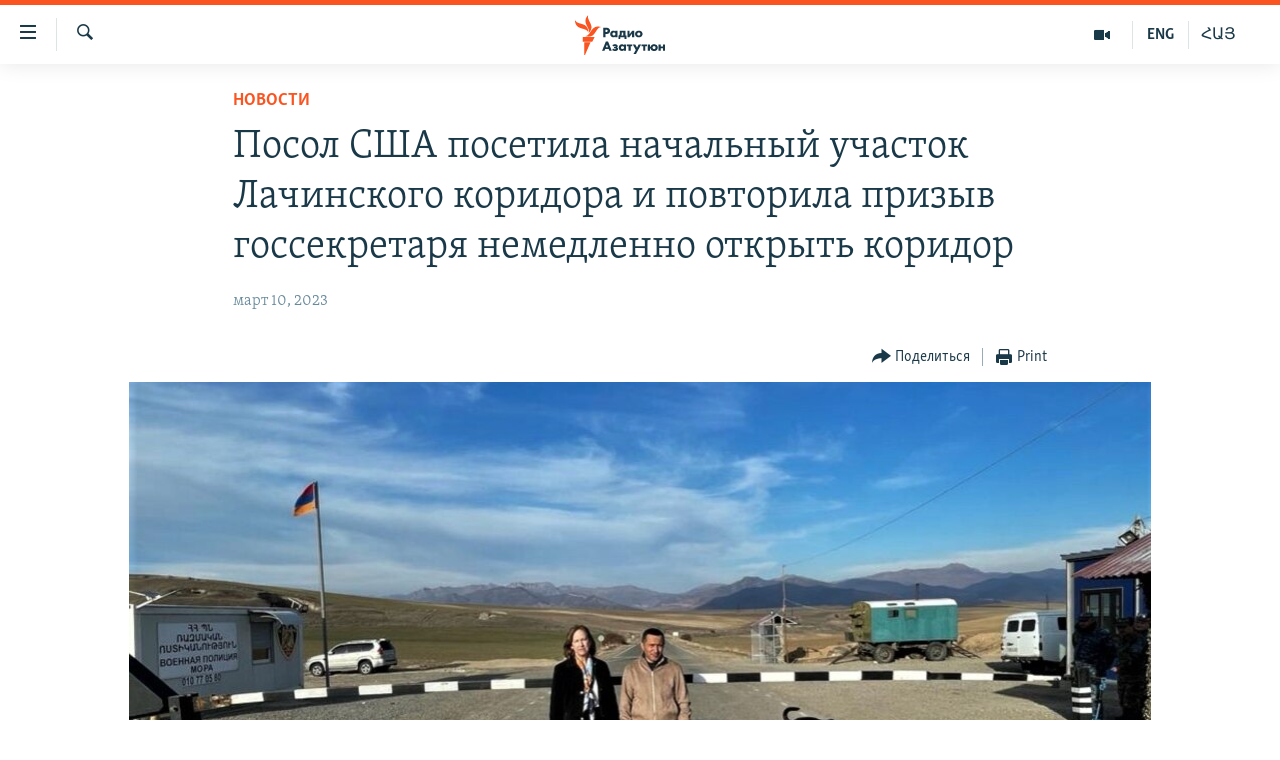

--- FILE ---
content_type: text/html; charset=utf-8
request_url: https://rus.azatutyun.am/a/32311836.html
body_size: 15618
content:

<!DOCTYPE html>
<html lang="ru" dir="ltr" class="no-js">
<head>
        <link rel="stylesheet" href="/Content/responsive/RFE/ru-AM/RFE-ru-AM.css?&amp;av=0.0.0.0&amp;cb=374">
<script src="//tags.azatutyun.am/rferl-pangea/prod/utag.sync.js"></script><script type='text/javascript' src='https://www.youtube.com/iframe_api' async></script>            <link rel="manifest" href="/manifest.json">
    <script type="text/javascript">
        //a general 'js' detection, must be on top level in <head>, due to CSS performance
        document.documentElement.className = "js";
        var cacheBuster = "374";
        var appBaseUrl = "/";
        var imgEnhancerBreakpoints = [0, 144, 256, 408, 650, 1023, 1597];
        var isLoggingEnabled = false;
        var isPreviewPage = false;
        var isLivePreviewPage = false;

        if (!isPreviewPage) {
            window.RFE = window.RFE || {};
            window.RFE.cacheEnabledByParam = window.location.href.indexOf('nocache=1') === -1;

            const url = new URL(window.location.href);
            const params = new URLSearchParams(url.search);

            // Remove the 'nocache' parameter
            params.delete('nocache');

            // Update the URL without the 'nocache' parameter
            url.search = params.toString();
            window.history.replaceState(null, '', url.toString());
        } else {
            window.addEventListener('load', function() {
                const links = window.document.links;
                for (let i = 0; i < links.length; i++) {
                    links[i].href = '#';
                    links[i].target = '_self';
                }
             })
        }

        // Iframe & Embed detection
        var embedProperties = {};

        try {
            // Reliable way to check if we are in an iframe.
            var isIframe = window.self !== window.top;
            embedProperties.is_iframe = isIframe;

            if (!isIframe) {
                embedProperties.embed_context = "main";
            } else {
                // We are in an iframe. Let's try to access the parent.
                // This access will only fail with strict cross-origin (without document.domain).
                var parentLocation = window.top.location;

                // The access succeeded. Now we explicitly compare the hostname.
                if (window.location.hostname === parentLocation.hostname) {
                    embedProperties.embed_context = "embed_self";
                } else {
                    // Hostname is different (e.g. different subdomain with document.domain)
                    embedProperties.embed_context = "embed_cross";
                }

                // Since the access works, we can safely get the details.
                embedProperties.url_parent = parentLocation.href;
                embedProperties.title_parent = window.top.document.title;
            }
        } catch (err) {
            // We are in an iframe, and an error occurred, probably due to cross-origin restrictions.
            embedProperties.is_iframe = true;
            embedProperties.embed_context = "embed_cross";

            // We cannot access the properties of window.top.
            // `document.referrer` can sometimes provide the URL of the parent page.
            // It is not 100% reliable, but it is the best we can do in this situation.
            embedProperties.url_parent = document.referrer || null;
            embedProperties.title_parent = null; // We can't get to the title in a cross-origin scenario.
        }

var pwaEnabled = true;        var swCacheDisabled;
    </script>
    <meta charset="utf-8" />

            <title>&#x41F;&#x43E;&#x441;&#x43E;&#x43B; &#x421;&#x428;&#x410; &#x43F;&#x43E;&#x441;&#x435;&#x442;&#x438;&#x43B;&#x430; &#x43D;&#x430;&#x447;&#x430;&#x43B;&#x44C;&#x43D;&#x44B;&#x439; &#x443;&#x447;&#x430;&#x441;&#x442;&#x43E;&#x43A; &#x41B;&#x430;&#x447;&#x438;&#x43D;&#x441;&#x43A;&#x43E;&#x433;&#x43E; &#x43A;&#x43E;&#x440;&#x438;&#x434;&#x43E;&#x440;&#x430; &#x438; &#x43F;&#x43E;&#x432;&#x442;&#x43E;&#x440;&#x438;&#x43B;&#x430; &#x43F;&#x440;&#x438;&#x437;&#x44B;&#x432; &#x433;&#x43E;&#x441;&#x441;&#x435;&#x43A;&#x440;&#x435;&#x442;&#x430;&#x440;&#x44F; &#x43D;&#x435;&#x43C;&#x435;&#x434;&#x43B;&#x435;&#x43D;&#x43D;&#x43E; &#x43E;&#x442;&#x43A;&#x440;&#x44B;&#x442;&#x44C; &#x43A;&#x43E;&#x440;&#x438;&#x434;&#x43E;&#x440;</title>
            <meta name="description" content="&#x427;&#x440;&#x435;&#x437;&#x432;&#x44B;&#x447;&#x430;&#x439;&#x43D;&#x44B;&#x439; &#x438; &#x43F;&#x43E;&#x43B;&#x43D;&#x43E;&#x43C;&#x43E;&#x447;&#x43D;&#x44B;&#x439; &#x43F;&#x43E;&#x441;&#x43E;&#x43B; &#x421;&#x428;&#x410; &#x432; &#x410;&#x440;&#x43C;&#x435;&#x43D;&#x438;&#x438; &#x41A;&#x440;&#x438;&#x441;&#x442;&#x438;&#x43D; &#x41A;&#x432;&#x438;&#x43D;&#x43D; &#x43F;&#x43E;&#x441;&#x435;&#x442;&#x438;&#x43B;&#x430; &#x43D;&#x430;&#x447;&#x430;&#x43B;&#x44C;&#x43D;&#x44B;&#x439; &#x443;&#x447;&#x430;&#x441;&#x442;&#x43E;&#x43A; &#x41B;&#x430;&#x447;&#x438;&#x43D;&#x441;&#x43A;&#x43E;&#x433;&#x43E; &#x43A;&#x43E;&#x440;&#x438;&#x434;&#x43E;&#x440;&#x430;, &#x441;&#x43E;&#x43E;&#x431;&#x449;&#x430;&#x435;&#x442; &#x43F;&#x43E;&#x441;&#x43E;&#x43B;&#x44C;&#x441;&#x442;&#x432;&#x43E; &#x421;&#x428;&#x410; &#x432; &#x410;&#x440;&#x43C;&#x435;&#x43D;&#x438;&#x438;, &#x43E;&#x442;&#x43C;&#x435;&#x447;&#x430;&#x44F;, &#x447;&#x442;&#x43E; &#x43A;&#x43E;&#x440;&#x438;&#x434;&#x43E;&#x440; &#x443;&#x436;&#x435; &#x43E;&#x43A;&#x43E;&#x43B;&#x43E; &#x442;&#x440;&#x435;&#x445; &#x43C;&#x435;&#x441;&#x44F;&#x446;&#x435;&#x432; &#x437;&#x430;&#x43A;&#x440;&#x44B;&#x442; &#x434;&#x43B;&#x44F; &#x43D;&#x43E;&#x440;&#x43C;&#x430;&#x43B;&#x44C;&#x43D;&#x43E;&#x433;&#x43E; &#x434;&#x432;&#x438;&#x436;&#x435;&#x43D;&#x438;&#x44F;.&#xD;&#xA; &#x41F;&#x43E;&#x441;&#x43E;&#x43B; &#x43F;&#x43E;&#x432;&#x442;&#x43E;&#x440;&#x438;&#x43B;&#x430; &#x43F;&#x440;&#x438;&#x437;&#x44B;&#x432; &#x433;&#x43E;&#x441;&#x441;&#x435;&#x43A;&#x440;&#x435;&#x442;&#x430;&#x440;&#x44F; &#x421;&#x428;&#x410; &#x42D;&#x43D;&#x442;&#x43E;&#x43D;&#x438; &#x411;&#x43B;&#x438;&#x43D;&#x43A;&#x435;&#x43D;&#x430; &#x43D;&#x435;&#x43C;&#x435;&#x434;&#x43B;&#x435;&#x43D;&#x43D;&#x43E;..." />
                <meta name="keywords" content="Новости" />
    <meta name="viewport" content="width=device-width, initial-scale=1.0" />


    <meta http-equiv="X-UA-Compatible" content="IE=edge" />

<meta name="robots" content="max-image-preview:large"><meta property="fb:pages" content="1731694953739871" />

        <link href="https://www.azatutyun.am/a/32311594.html" rel="canonical" />

        <meta name="apple-mobile-web-app-title" content="RFE/RL" />
        <meta name="apple-mobile-web-app-status-bar-style" content="black" />
            <meta name="apple-itunes-app" content="app-id=475986784, app-argument=//32311836.ltr" />
<meta content="&#x41F;&#x43E;&#x441;&#x43E;&#x43B; &#x421;&#x428;&#x410; &#x43F;&#x43E;&#x441;&#x435;&#x442;&#x438;&#x43B;&#x430; &#x43D;&#x430;&#x447;&#x430;&#x43B;&#x44C;&#x43D;&#x44B;&#x439; &#x443;&#x447;&#x430;&#x441;&#x442;&#x43E;&#x43A; &#x41B;&#x430;&#x447;&#x438;&#x43D;&#x441;&#x43A;&#x43E;&#x433;&#x43E; &#x43A;&#x43E;&#x440;&#x438;&#x434;&#x43E;&#x440;&#x430; &#x438; &#x43F;&#x43E;&#x432;&#x442;&#x43E;&#x440;&#x438;&#x43B;&#x430; &#x43F;&#x440;&#x438;&#x437;&#x44B;&#x432; &#x433;&#x43E;&#x441;&#x441;&#x435;&#x43A;&#x440;&#x435;&#x442;&#x430;&#x440;&#x44F; &#x43D;&#x435;&#x43C;&#x435;&#x434;&#x43B;&#x435;&#x43D;&#x43D;&#x43E; &#x43E;&#x442;&#x43A;&#x440;&#x44B;&#x442;&#x44C; &#x43A;&#x43E;&#x440;&#x438;&#x434;&#x43E;&#x440;" property="og:title"></meta>
<meta content="&#x427;&#x440;&#x435;&#x437;&#x432;&#x44B;&#x447;&#x430;&#x439;&#x43D;&#x44B;&#x439; &#x438; &#x43F;&#x43E;&#x43B;&#x43D;&#x43E;&#x43C;&#x43E;&#x447;&#x43D;&#x44B;&#x439; &#x43F;&#x43E;&#x441;&#x43E;&#x43B; &#x421;&#x428;&#x410; &#x432; &#x410;&#x440;&#x43C;&#x435;&#x43D;&#x438;&#x438; &#x41A;&#x440;&#x438;&#x441;&#x442;&#x438;&#x43D; &#x41A;&#x432;&#x438;&#x43D;&#x43D; &#x43F;&#x43E;&#x441;&#x435;&#x442;&#x438;&#x43B;&#x430; &#x43D;&#x430;&#x447;&#x430;&#x43B;&#x44C;&#x43D;&#x44B;&#x439; &#x443;&#x447;&#x430;&#x441;&#x442;&#x43E;&#x43A; &#x41B;&#x430;&#x447;&#x438;&#x43D;&#x441;&#x43A;&#x43E;&#x433;&#x43E; &#x43A;&#x43E;&#x440;&#x438;&#x434;&#x43E;&#x440;&#x430;, &#x441;&#x43E;&#x43E;&#x431;&#x449;&#x430;&#x435;&#x442; &#x43F;&#x43E;&#x441;&#x43E;&#x43B;&#x44C;&#x441;&#x442;&#x432;&#x43E; &#x421;&#x428;&#x410; &#x432; &#x410;&#x440;&#x43C;&#x435;&#x43D;&#x438;&#x438;, &#x43E;&#x442;&#x43C;&#x435;&#x447;&#x430;&#x44F;, &#x447;&#x442;&#x43E; &#x43A;&#x43E;&#x440;&#x438;&#x434;&#x43E;&#x440; &#x443;&#x436;&#x435; &#x43E;&#x43A;&#x43E;&#x43B;&#x43E; &#x442;&#x440;&#x435;&#x445; &#x43C;&#x435;&#x441;&#x44F;&#x446;&#x435;&#x432; &#x437;&#x430;&#x43A;&#x440;&#x44B;&#x442; &#x434;&#x43B;&#x44F; &#x43D;&#x43E;&#x440;&#x43C;&#x430;&#x43B;&#x44C;&#x43D;&#x43E;&#x433;&#x43E; &#x434;&#x432;&#x438;&#x436;&#x435;&#x43D;&#x438;&#x44F;.&#xD;&#xA; &#x41F;&#x43E;&#x441;&#x43E;&#x43B; &#x43F;&#x43E;&#x432;&#x442;&#x43E;&#x440;&#x438;&#x43B;&#x430; &#x43F;&#x440;&#x438;&#x437;&#x44B;&#x432; &#x433;&#x43E;&#x441;&#x441;&#x435;&#x43A;&#x440;&#x435;&#x442;&#x430;&#x440;&#x44F; &#x421;&#x428;&#x410; &#x42D;&#x43D;&#x442;&#x43E;&#x43D;&#x438; &#x411;&#x43B;&#x438;&#x43D;&#x43A;&#x435;&#x43D;&#x430; &#x43D;&#x435;&#x43C;&#x435;&#x434;&#x43B;&#x435;&#x43D;&#x43D;&#x43E;..." property="og:description"></meta>
<meta content="article" property="og:type"></meta>
<meta content="https://rus.azatutyun.am/a/32311836.html" property="og:url"></meta>
<meta content="&#x420;&#x430;&#x434;&#x438;&#x43E; &#x421;&#x432;&#x43E;&#x431;&#x43E;&#x434;&#x430;" property="og:site_name"></meta>
<meta content="https://www.facebook.com/azatutyunru/" property="article:publisher"></meta>
<meta content="https://gdb.rferl.org/01000000-0aff-0242-c776-08db2141240f_cx0_cy10_cw0_w1200_h630.jpg" property="og:image"></meta>
<meta content="1200" property="og:image:width"></meta>
<meta content="630" property="og:image:height"></meta>
<meta content="568280086670706" property="fb:app_id"></meta>
<meta content="summary_large_image" name="twitter:card"></meta>
<meta content="@armenialiberty" name="twitter:site"></meta>
<meta content="https://gdb.rferl.org/01000000-0aff-0242-c776-08db2141240f_cx0_cy10_cw0_w1200_h630.jpg" name="twitter:image"></meta>
<meta content="&#x41F;&#x43E;&#x441;&#x43E;&#x43B; &#x421;&#x428;&#x410; &#x43F;&#x43E;&#x441;&#x435;&#x442;&#x438;&#x43B;&#x430; &#x43D;&#x430;&#x447;&#x430;&#x43B;&#x44C;&#x43D;&#x44B;&#x439; &#x443;&#x447;&#x430;&#x441;&#x442;&#x43E;&#x43A; &#x41B;&#x430;&#x447;&#x438;&#x43D;&#x441;&#x43A;&#x43E;&#x433;&#x43E; &#x43A;&#x43E;&#x440;&#x438;&#x434;&#x43E;&#x440;&#x430; &#x438; &#x43F;&#x43E;&#x432;&#x442;&#x43E;&#x440;&#x438;&#x43B;&#x430; &#x43F;&#x440;&#x438;&#x437;&#x44B;&#x432; &#x433;&#x43E;&#x441;&#x441;&#x435;&#x43A;&#x440;&#x435;&#x442;&#x430;&#x440;&#x44F; &#x43D;&#x435;&#x43C;&#x435;&#x434;&#x43B;&#x435;&#x43D;&#x43D;&#x43E; &#x43E;&#x442;&#x43A;&#x440;&#x44B;&#x442;&#x44C; &#x43A;&#x43E;&#x440;&#x438;&#x434;&#x43E;&#x440;" name="twitter:title"></meta>
<meta content="&#x427;&#x440;&#x435;&#x437;&#x432;&#x44B;&#x447;&#x430;&#x439;&#x43D;&#x44B;&#x439; &#x438; &#x43F;&#x43E;&#x43B;&#x43D;&#x43E;&#x43C;&#x43E;&#x447;&#x43D;&#x44B;&#x439; &#x43F;&#x43E;&#x441;&#x43E;&#x43B; &#x421;&#x428;&#x410; &#x432; &#x410;&#x440;&#x43C;&#x435;&#x43D;&#x438;&#x438; &#x41A;&#x440;&#x438;&#x441;&#x442;&#x438;&#x43D; &#x41A;&#x432;&#x438;&#x43D;&#x43D; &#x43F;&#x43E;&#x441;&#x435;&#x442;&#x438;&#x43B;&#x430; &#x43D;&#x430;&#x447;&#x430;&#x43B;&#x44C;&#x43D;&#x44B;&#x439; &#x443;&#x447;&#x430;&#x441;&#x442;&#x43E;&#x43A; &#x41B;&#x430;&#x447;&#x438;&#x43D;&#x441;&#x43A;&#x43E;&#x433;&#x43E; &#x43A;&#x43E;&#x440;&#x438;&#x434;&#x43E;&#x440;&#x430;, &#x441;&#x43E;&#x43E;&#x431;&#x449;&#x430;&#x435;&#x442; &#x43F;&#x43E;&#x441;&#x43E;&#x43B;&#x44C;&#x441;&#x442;&#x432;&#x43E; &#x421;&#x428;&#x410; &#x432; &#x410;&#x440;&#x43C;&#x435;&#x43D;&#x438;&#x438;, &#x43E;&#x442;&#x43C;&#x435;&#x447;&#x430;&#x44F;, &#x447;&#x442;&#x43E; &#x43A;&#x43E;&#x440;&#x438;&#x434;&#x43E;&#x440; &#x443;&#x436;&#x435; &#x43E;&#x43A;&#x43E;&#x43B;&#x43E; &#x442;&#x440;&#x435;&#x445; &#x43C;&#x435;&#x441;&#x44F;&#x446;&#x435;&#x432; &#x437;&#x430;&#x43A;&#x440;&#x44B;&#x442; &#x434;&#x43B;&#x44F; &#x43D;&#x43E;&#x440;&#x43C;&#x430;&#x43B;&#x44C;&#x43D;&#x43E;&#x433;&#x43E; &#x434;&#x432;&#x438;&#x436;&#x435;&#x43D;&#x438;&#x44F;.&#xD;&#xA; &#x41F;&#x43E;&#x441;&#x43E;&#x43B; &#x43F;&#x43E;&#x432;&#x442;&#x43E;&#x440;&#x438;&#x43B;&#x430; &#x43F;&#x440;&#x438;&#x437;&#x44B;&#x432; &#x433;&#x43E;&#x441;&#x441;&#x435;&#x43A;&#x440;&#x435;&#x442;&#x430;&#x440;&#x44F; &#x421;&#x428;&#x410; &#x42D;&#x43D;&#x442;&#x43E;&#x43D;&#x438; &#x411;&#x43B;&#x438;&#x43D;&#x43A;&#x435;&#x43D;&#x430; &#x43D;&#x435;&#x43C;&#x435;&#x434;&#x43B;&#x435;&#x43D;&#x43D;&#x43E;..." name="twitter:description"></meta>
                    <link rel="amphtml" href="https://rus.azatutyun.am/amp/32311836.html" />
<script type="application/ld+json">{"articleSection":"Новости","isAccessibleForFree":true,"headline":"Посол США посетила начальный участок Лачинского коридора и повторила призыв госсекретаря немедленно...","inLanguage":"ru-AM","keywords":"Новости","author":{"@type":"Person","name":"RFE/RL"},"datePublished":"2023-03-10 11:08:13Z","dateModified":"2023-03-10 11:08:13Z","publisher":{"logo":{"width":512,"height":220,"@type":"ImageObject","url":"https://rus.azatutyun.am/Content/responsive/RFE/ru-AM/img/logo.png"},"@type":"NewsMediaOrganization","url":"https://rus.azatutyun.am","sameAs":["https://www.facebook.com/azatutyunru/","https://twitter.com/azatutyunradio","https://www.youtube.com/azatutyunradio","https://www.instagram.com/azatutyuntv/"],"name":"Радио Азатутюн","alternateName":""},"@context":"https://schema.org","@type":"NewsArticle","mainEntityOfPage":"https://rus.azatutyun.am/a/32311836.html","url":"https://rus.azatutyun.am/a/32311836.html","description":"Чрезвычайный и полномочный посол США в Армении Кристин Квинн посетила начальный участок Лачинского коридора, сообщает посольство США в Армении, отмечая, что коридор уже около трех месяцев закрыт для нормального движения.\r\n Посол повторила призыв госсекретаря США Энтони Блинкена немедленно...","image":{"width":1080,"height":608,"@type":"ImageObject","url":"https://gdb.rferl.org/01000000-0aff-0242-c776-08db2141240f_cx0_cy10_cw0_w1080_h608.jpg"},"name":"Посол США посетила начальный участок Лачинского коридора и повторила призыв госсекретаря немедленно открыть коридор"}</script>
    <script src="/Scripts/responsive/infographics.bundle.min.js?&amp;av=0.0.0.0&amp;cb=374"></script>
        <script src="/Scripts/responsive/dollardom.min.js?&amp;av=0.0.0.0&amp;cb=374"></script>
        <script src="/Scripts/responsive/modules/commons.js?&amp;av=0.0.0.0&amp;cb=374"></script>
        <script src="/Scripts/responsive/modules/app_code.js?&amp;av=0.0.0.0&amp;cb=374"></script>

        <link rel="icon" type="image/svg+xml" href="/Content/responsive/RFE/img/webApp/favicon.svg" />
        <link rel="alternate icon" href="/Content/responsive/RFE/img/webApp/favicon.ico" />
            <link rel="mask-icon" color="#ea6903" href="/Content/responsive/RFE/img/webApp/favicon_safari.svg" />
        <link rel="apple-touch-icon" sizes="152x152" href="/Content/responsive/RFE/img/webApp/ico-152x152.png" />
        <link rel="apple-touch-icon" sizes="144x144" href="/Content/responsive/RFE/img/webApp/ico-144x144.png" />
        <link rel="apple-touch-icon" sizes="114x114" href="/Content/responsive/RFE/img/webApp/ico-114x114.png" />
        <link rel="apple-touch-icon" sizes="72x72" href="/Content/responsive/RFE/img/webApp/ico-72x72.png" />
        <link rel="apple-touch-icon-precomposed" href="/Content/responsive/RFE/img/webApp/ico-57x57.png" />
        <link rel="icon" sizes="192x192" href="/Content/responsive/RFE/img/webApp/ico-192x192.png" />
        <link rel="icon" sizes="128x128" href="/Content/responsive/RFE/img/webApp/ico-128x128.png" />
        <meta name="msapplication-TileColor" content="#ffffff" />
        <meta name="msapplication-TileImage" content="/Content/responsive/RFE/img/webApp/ico-144x144.png" />
                <link rel="preload" href="/Content/responsive/fonts/Skolar-Lt_Cyrl_v2.4.woff" type="font/woff" as="font" crossorigin="anonymous" />
    <link rel="alternate" type="application/rss+xml" title="RFE/RL - Top Stories [RSS]" href="/api/" />
    <link rel="sitemap" type="application/rss+xml" href="/sitemap.xml" />
    
    



        <script type="text/javascript" >
            var analyticsData = Object.assign(embedProperties, {url:"https://rus.azatutyun.am/a/32311836.html",property_id:"429",article_uid:"32311836",page_title:"Посол США посетила начальный участок Лачинского коридора и повторила призыв госсекретаря немедленно открыть коридор",page_type:"article",content_type:"article",subcontent_type:"article",last_modified:"2023-03-10 11:08:13Z",pub_datetime:"2023-03-10 11:08:13Z",section:"новости",english_section:"new",byline:"",categories:"new",domain:"rus.azatutyun.am",language:"Russian",language_service:"RFERL Armenian",platform:"web",copied:"yes",copied_article:"32311594|16|Armenian|2023-03-10",copied_title:"ԱՄՆ դեսպանն այցելել է Լաչինի միջանցքի սկզբնամաս, կրկնել միջանցքն անհապաղ վերաբացելու պետքարտուղարի կոչը",runs_js:"Yes",cms_release:"8.45.0.0.374",enviro_type:"prod",slug:"",entity:"RFE",short_language_service:"ARM",platform_short:"W",page_name:"Посол США посетила начальный участок Лачинского коридора и повторила призыв госсекретаря немедленно открыть коридор"});
            // Push Analytics data as GTM message (without "event" attribute and before GTM initialization)
            window.dataLayer = window.dataLayer || [];
            window.dataLayer.push(analyticsData);
        </script>
        <script type="text/javascript" data-cookiecategory="analytics">
            var gtmEventObject = {event: 'page_meta_ready'};window.dataLayer = window.dataLayer || [];window.dataLayer.push(gtmEventObject);
            var renderGtm = "true";
            if (renderGtm === "true") {
                (function(w,d,s,l,i){w[l]=w[l]||[];w[l].push({'gtm.start':new Date().getTime(),event:'gtm.js'});var f=d.getElementsByTagName(s)[0],j=d.createElement(s),dl=l!='dataLayer'?'&l='+l:'';j.async=true;j.src='//www.googletagmanager.com/gtm.js?id='+i+dl;f.parentNode.insertBefore(j,f);})(window,document,'script','dataLayer','GTM-WXZBPZ');
            }
        </script>
</head>
<body class=" nav-no-loaded cc_theme pg-article pg-article--single-column print-lay-article use-sticky-share nojs-images ">
<noscript><iframe src="https://www.googletagmanager.com/ns.html?id=GTM-WXZBPZ" height="0" width="0" style="display:none;visibility:hidden"></iframe></noscript>        <!--Analytics tag js version start-->
            <script type="text/javascript" data-cookiecategory="analytics">
                var utag_data = Object.assign({}, analyticsData, {pub_year:"2023",pub_month:"03",pub_day:"10",pub_hour:"11",pub_weekday:"Friday"});
if(typeof(TealiumTagFrom)==='function' && typeof(TealiumTagSearchKeyword)==='function') {
var utag_from=TealiumTagFrom();var utag_searchKeyword=TealiumTagSearchKeyword();
if(utag_searchKeyword!=null && utag_searchKeyword!=='' && utag_data["search_keyword"]==null) utag_data["search_keyword"]=utag_searchKeyword;if(utag_from!=null && utag_from!=='') utag_data["from"]=TealiumTagFrom();}
                if(window.top!== window.self&&utag_data.page_type==="snippet"){utag_data.page_type = 'iframe';}
                try{if(window.top!==window.self&&window.self.location.hostname===window.top.location.hostname){utag_data.platform = 'self-embed';utag_data.platform_short = 'se';}}catch(e){if(window.top!==window.self&&window.self.location.search.includes("platformType=self-embed")){utag_data.platform = 'cross-promo';utag_data.platform_short = 'cp';}}
                (function(a,b,c,d){    a="https://tags.azatutyun.am/rferl-pangea/prod/utag.js";    b=document;c="script";d=b.createElement(c);d.src=a;d.type="text/java"+c;d.async=true;    a=b.getElementsByTagName(c)[0];a.parentNode.insertBefore(d,a);    })();
            </script>
        <!--Analytics tag js version end-->
<!-- Analytics tag management NoScript -->
<noscript>
<img style="position: absolute; border: none;" src="https://ssc.azatutyun.am/b/ss/bbgprod,bbgentityrferl/1/G.4--NS/1558065334?pageName=rfe%3aarm%3aw%3aarticle%3a%d0%9f%d0%be%d1%81%d0%be%d0%bb%20%d0%a1%d0%a8%d0%90%20%d0%bf%d0%be%d1%81%d0%b5%d1%82%d0%b8%d0%bb%d0%b0%20%d0%bd%d0%b0%d1%87%d0%b0%d0%bb%d1%8c%d0%bd%d1%8b%d0%b9%20%d1%83%d1%87%d0%b0%d1%81%d1%82%d0%be%d0%ba%20%d0%9b%d0%b0%d1%87%d0%b8%d0%bd%d1%81%d0%ba%d0%be%d0%b3%d0%be%20%d0%ba%d0%be%d1%80%d0%b8%d0%b4%d0%be%d1%80%d0%b0%20%d0%b8%20%d0%bf%d0%be%d0%b2%d1%82%d0%be%d1%80%d0%b8%d0%bb%d0%b0%20%d0%bf%d1%80%d0%b8%d0%b7%d1%8b%d0%b2%20%d0%b3%d0%be%d1%81%d1%81%d0%b5%d0%ba%d1%80%d0%b5%d1%82%d0%b0%d1%80%d1%8f%20%d0%bd%d0%b5%d0%bc%d0%b5%d0%b4%d0%bb%d0%b5%d0%bd%d0%bd%d0%be%20%d0%be%d1%82%d0%ba%d1%80%d1%8b%d1%82%d1%8c%20%d0%ba%d0%be%d1%80%d0%b8%d0%b4%d0%be%d1%80&amp;c6=%d0%9f%d0%be%d1%81%d0%be%d0%bb%20%d0%a1%d0%a8%d0%90%20%d0%bf%d0%be%d1%81%d0%b5%d1%82%d0%b8%d0%bb%d0%b0%20%d0%bd%d0%b0%d1%87%d0%b0%d0%bb%d1%8c%d0%bd%d1%8b%d0%b9%20%d1%83%d1%87%d0%b0%d1%81%d1%82%d0%be%d0%ba%20%d0%9b%d0%b0%d1%87%d0%b8%d0%bd%d1%81%d0%ba%d0%be%d0%b3%d0%be%20%d0%ba%d0%be%d1%80%d0%b8%d0%b4%d0%be%d1%80%d0%b0%20%d0%b8%20%d0%bf%d0%be%d0%b2%d1%82%d0%be%d1%80%d0%b8%d0%bb%d0%b0%20%d0%bf%d1%80%d0%b8%d0%b7%d1%8b%d0%b2%20%d0%b3%d0%be%d1%81%d1%81%d0%b5%d0%ba%d1%80%d0%b5%d1%82%d0%b0%d1%80%d1%8f%20%d0%bd%d0%b5%d0%bc%d0%b5%d0%b4%d0%bb%d0%b5%d0%bd%d0%bd%d0%be%20%d0%be%d1%82%d0%ba%d1%80%d1%8b%d1%82%d1%8c%20%d0%ba%d0%be%d1%80%d0%b8%d0%b4%d0%be%d1%80&amp;v36=8.45.0.0.374&amp;v6=D=c6&amp;g=https%3a%2f%2frus.azatutyun.am%2fa%2f32311836.html&amp;c1=D=g&amp;v1=D=g&amp;events=event1,event52&amp;c16=rferl%20armenian&amp;v16=D=c16&amp;c5=new&amp;v5=D=c5&amp;ch=%d0%9d%d0%be%d0%b2%d0%be%d1%81%d1%82%d0%b8&amp;c15=russian&amp;v15=D=c15&amp;c4=article&amp;v4=D=c4&amp;c14=32311836&amp;v14=D=c14&amp;v20=no&amp;c17=web&amp;v17=D=c17&amp;mcorgid=518abc7455e462b97f000101%40adobeorg&amp;server=rus.azatutyun.am&amp;pageType=D=c4&amp;ns=bbg&amp;v29=D=server&amp;v25=rfe&amp;v30=429&amp;v105=D=User-Agent " alt="analytics" width="1" height="1" /></noscript>
<!-- End of Analytics tag management NoScript -->


        <!--*** Accessibility links - For ScreenReaders only ***-->
        <section>
            <div class="sr-only">
                <h2>&#x421;&#x441;&#x44B;&#x43B;&#x43A;&#x438; &#x434;&#x43E;&#x441;&#x442;&#x443;&#x43F;&#x430;</h2>
                <ul>
                    <li><a href="#content" data-disable-smooth-scroll="1">&#x41F;&#x435;&#x440;&#x435;&#x439;&#x442;&#x438; &#x43A; &#x43E;&#x441;&#x43D;&#x43E;&#x432;&#x43D;&#x43E;&#x43C;&#x443; &#x441;&#x43E;&#x434;&#x435;&#x440;&#x436;&#x430;&#x43D;&#x438;&#x44E;</a></li>
                    <li><a href="#navigation" data-disable-smooth-scroll="1">&#x41F;&#x435;&#x440;&#x435;&#x439;&#x442;&#x438; &#x43A; &#x43E;&#x441;&#x43D;&#x43E;&#x432;&#x43D;&#x43E;&#x439; &#x43D;&#x430;&#x432;&#x438;&#x433;&#x430;&#x446;&#x438;&#x438;</a></li>
                    <li><a href="#txtHeaderSearch" data-disable-smooth-scroll="1">&#x41F;&#x435;&#x440;&#x435;&#x439;&#x442;&#x438; &#x43A; &#x43F;&#x43E;&#x438;&#x441;&#x43A;&#x443;</a></li>
                </ul>
            </div>
        </section>
    




<div dir="ltr">
    <div id="page">
            <aside>

<div class="c-lightbox overlay-modal">
    <div class="c-lightbox__intro">
        <h2 class="c-lightbox__intro-title"></h2>
        <button class="btn btn--rounded c-lightbox__btn c-lightbox__intro-next" title="&#x421;&#x43B;&#x435;&#x434;&#x443;&#x44E;&#x449;&#x438;&#x439;">
            <span class="ico ico--rounded ico-chevron-forward"></span>
            <span class="sr-only">&#x421;&#x43B;&#x435;&#x434;&#x443;&#x44E;&#x449;&#x438;&#x439;</span>
        </button>
    </div>
    <div class="c-lightbox__nav">
        <button class="btn btn--rounded c-lightbox__btn c-lightbox__btn--close" title="&#x417;&#x430;&#x43A;&#x440;&#x44B;&#x442;&#x44C;">
            <span class="ico ico--rounded ico-close"></span>
            <span class="sr-only">&#x417;&#x430;&#x43A;&#x440;&#x44B;&#x442;&#x44C;</span>
        </button>
        <button class="btn btn--rounded c-lightbox__btn c-lightbox__btn--prev" title="&#x41F;&#x440;&#x435;&#x434;&#x44B;&#x434;&#x443;&#x449;&#x438;&#x439;">
            <span class="ico ico--rounded ico-chevron-backward"></span>
            <span class="sr-only">&#x41F;&#x440;&#x435;&#x434;&#x44B;&#x434;&#x443;&#x449;&#x438;&#x439;</span>
        </button>
        <button class="btn btn--rounded c-lightbox__btn c-lightbox__btn--next" title="&#x421;&#x43B;&#x435;&#x434;&#x443;&#x44E;&#x449;&#x438;&#x439;">
            <span class="ico ico--rounded ico-chevron-forward"></span>
            <span class="sr-only">&#x421;&#x43B;&#x435;&#x434;&#x443;&#x44E;&#x449;&#x438;&#x439;</span>
        </button>
    </div>
    <div class="c-lightbox__content-wrap">
        <figure class="c-lightbox__content">
            <span class="c-spinner c-spinner--lightbox">
                <img src="/Content/responsive/img/player-spinner.png"
                     alt="please wait"
                     title="please wait" />
            </span>
            <div class="c-lightbox__img">
                <div class="thumb">
                    <img src="" alt="" />
                </div>
            </div>
            <figcaption>
                <div class="c-lightbox__info c-lightbox__info--foot">
                    <span class="c-lightbox__counter"></span>
                    <span class="caption c-lightbox__caption"></span>
                </div>
            </figcaption>
        </figure>
    </div>
    <div class="hidden">
        <div class="content-advisory__box content-advisory__box--lightbox">
            <span class="content-advisory__box-text">This image contains sensitive content which some people may find offensive or disturbing.</span>
            <button class="btn btn--transparent content-advisory__box-btn m-t-md" value="text" type="button">
                <span class="btn__text">
                    Click to reveal
                </span>
            </button>
        </div>
    </div>
</div>

<div class="print-dialogue">
    <div class="container">
        <h3 class="print-dialogue__title section-head">Print Options:</h3>
        <div class="print-dialogue__opts">
            <ul class="print-dialogue__opt-group">
                <li class="form__group form__group--checkbox">
                    <input class="form__check " id="checkboxImages" name="checkboxImages" type="checkbox" checked="checked" />
                    <label for="checkboxImages" class="form__label m-t-md">Images</label>
                </li>
                <li class="form__group form__group--checkbox">
                    <input class="form__check " id="checkboxMultimedia" name="checkboxMultimedia" type="checkbox" checked="checked" />
                    <label for="checkboxMultimedia" class="form__label m-t-md">Multimedia</label>
                </li>
            </ul>
            <ul class="print-dialogue__opt-group">
                <li class="form__group form__group--checkbox">
                    <input class="form__check " id="checkboxEmbedded" name="checkboxEmbedded" type="checkbox" checked="checked" />
                    <label for="checkboxEmbedded" class="form__label m-t-md">Embedded Content</label>
                </li>
                <li class="hidden">
                    <input class="form__check " id="checkboxComments" name="checkboxComments" type="checkbox" />
                    <label for="checkboxComments" class="form__label m-t-md"> Comments</label>
                </li>
            </ul>
        </div>
        <div class="print-dialogue__buttons">
            <button class="btn  btn--secondary close-button" type="button" title="&#x41E;&#x442;&#x43C;&#x435;&#x43D;&#x438;&#x442;&#x44C;">
                <span class="btn__text ">&#x41E;&#x442;&#x43C;&#x435;&#x43D;&#x438;&#x442;&#x44C;</span>
            </button>
            <button class="btn  btn-cust-print m-l-sm" type="button" title="Print">
                <span class="btn__text ">Print</span>
            </button>
        </div>
    </div>
</div>                
<div class="ctc-message pos-fix">
    <div class="ctc-message__inner">Link has been copied to clipboard</div>
</div>
            </aside>

<div class="hdr-20 hdr-20--big">
    <div class="hdr-20__inner">
        <div class="hdr-20__max pos-rel">
            <div class="hdr-20__side hdr-20__side--primary d-flex">
                <label data-for="main-menu-ctrl" data-switcher-trigger="true" data-switch-target="main-menu-ctrl" class="burger hdr-trigger pos-rel trans-trigger" data-trans-evt="click" data-trans-id="menu">
                    <span class="ico ico-close hdr-trigger__ico hdr-trigger__ico--close burger__ico burger__ico--close"></span>
                    <span class="ico ico-menu hdr-trigger__ico hdr-trigger__ico--open burger__ico burger__ico--open"></span>
                </label>
                <div class="menu-pnl pos-fix trans-target" data-switch-target="main-menu-ctrl" data-trans-id="menu">
                    <div class="menu-pnl__inner">
                        <nav class="main-nav menu-pnl__item menu-pnl__item--first">
                            <ul class="main-nav__list accordeon" data-analytics-tales="false" data-promo-name="link" data-location-name="nav,secnav">
                                

        <li class="main-nav__item">
            <a class="main-nav__item-name main-nav__item-name--link" href="/p/2842.html" title="&#x413;&#x43B;&#x430;&#x432;&#x43D;&#x430;&#x44F;" data-item-name="mobilehomeru" >&#x413;&#x43B;&#x430;&#x432;&#x43D;&#x430;&#x44F;</a>
        </li>

        <li class="main-nav__item">
            <a class="main-nav__item-name main-nav__item-name--link" href="/z/3282" title="&#x41D;&#x43E;&#x432;&#x43E;&#x441;&#x442;&#x438;" data-item-name="New" >&#x41D;&#x43E;&#x432;&#x43E;&#x441;&#x442;&#x438;</a>
        </li>

        <li class="main-nav__item">
            <a class="main-nav__item-name main-nav__item-name--link" href="/z/3284" title="&#x41F;&#x43E;&#x43B;&#x438;&#x442;&#x438;&#x43A;&#x430;" data-item-name="Politics" >&#x41F;&#x43E;&#x43B;&#x438;&#x442;&#x438;&#x43A;&#x430;</a>
        </li>

        <li class="main-nav__item">
            <a class="main-nav__item-name main-nav__item-name--link" href="/z/3285" title="&#x41E;&#x431;&#x449;&#x435;&#x441;&#x442;&#x432;&#x43E;" data-item-name="Society" >&#x41E;&#x431;&#x449;&#x435;&#x441;&#x442;&#x432;&#x43E;</a>
        </li>

        <li class="main-nav__item">
            <a class="main-nav__item-name main-nav__item-name--link" href="/z/3286" title="&#x42D;&#x43A;&#x43E;&#x43D;&#x43E;&#x43C;&#x438;&#x43A;&#x430;" data-item-name="Economy" >&#x42D;&#x43A;&#x43E;&#x43D;&#x43E;&#x43C;&#x438;&#x43A;&#x430;</a>
        </li>

        <li class="main-nav__item">
            <a class="main-nav__item-name main-nav__item-name--link" href="/z/3288" title="&#x420;&#x435;&#x433;&#x438;&#x43E;&#x43D;" data-item-name="region" >&#x420;&#x435;&#x433;&#x438;&#x43E;&#x43D;</a>
        </li>

        <li class="main-nav__item">
            <a class="main-nav__item-name main-nav__item-name--link" href="/&#x43D;&#x430;&#x433;&#x43E;&#x440;&#x43D;&#x44B;&#x439;-&#x43A;&#x430;&#x440;&#x430;&#x431;&#x430;&#x445;" title="&#x41D;&#x430;&#x433;&#x43E;&#x440;&#x43D;&#x44B;&#x439; &#x41A;&#x430;&#x440;&#x430;&#x431;&#x430;&#x445;" data-item-name="karabakh" >&#x41D;&#x430;&#x433;&#x43E;&#x440;&#x43D;&#x44B;&#x439; &#x41A;&#x430;&#x440;&#x430;&#x431;&#x430;&#x445;</a>
        </li>

        <li class="main-nav__item">
            <a class="main-nav__item-name main-nav__item-name--link" href="/z/3287" title="&#x41A;&#x443;&#x43B;&#x44C;&#x442;&#x443;&#x440;&#x430;" data-item-name="culture" >&#x41A;&#x443;&#x43B;&#x44C;&#x442;&#x443;&#x440;&#x430;</a>
        </li>

        <li class="main-nav__item">
            <a class="main-nav__item-name main-nav__item-name--link" href="/z/15479" title="&#x421;&#x43F;&#x43E;&#x440;&#x442;" data-item-name="sports" >&#x421;&#x43F;&#x43E;&#x440;&#x442;</a>
        </li>

        <li class="main-nav__item">
            <a class="main-nav__item-name main-nav__item-name--link" href="/z/730" title="&#x410;&#x440;&#x445;&#x438;&#x432;" data-item-name="Armenian_Default_Zone" >&#x410;&#x440;&#x445;&#x438;&#x432;</a>
        </li>



                            </ul>
                        </nav>
                        

<div class="menu-pnl__item">
        <a href="https://www.azatutyun.am" class="menu-pnl__item-link" alt="&#x540;&#x561;&#x575;&#x565;&#x580;&#x565;&#x576;">&#x540;&#x561;&#x575;&#x565;&#x580;&#x565;&#x576;</a>
        <a href="https://www.azatutyun.am/p/3171.html" class="menu-pnl__item-link" alt="English">English</a>
        <a href="https://rus.azatutyun.am" class="menu-pnl__item-link" alt="&#x420;&#x443;&#x441;&#x441;&#x43A;&#x438;&#x439;">&#x420;&#x443;&#x441;&#x441;&#x43A;&#x438;&#x439;</a>
</div>


                        
                            <div class="menu-pnl__item">
                                <a href="/navigation/allsites" class="menu-pnl__item-link">
                                    <span class="ico ico-languages "></span>
                                    &#x412;&#x441;&#x435; &#x441;&#x430;&#x439;&#x442;&#x44B; &#x420;&#x430;&#x434;&#x438;&#x43E; &#x410;&#x437;&#x430;&#x442;&#x443;&#x442;&#x44E;&#x43D;
                                </a>
                            </div>
                    </div>
                </div>
                <label data-for="top-search-ctrl" data-switcher-trigger="true" data-switch-target="top-search-ctrl" class="top-srch-trigger hdr-trigger">
                    <span class="ico ico-close hdr-trigger__ico hdr-trigger__ico--close top-srch-trigger__ico top-srch-trigger__ico--close"></span>
                    <span class="ico ico-search hdr-trigger__ico hdr-trigger__ico--open top-srch-trigger__ico top-srch-trigger__ico--open"></span>
                </label>
                <div class="srch-top srch-top--in-header" data-switch-target="top-search-ctrl">
                    <div class="container">
                        
<form action="/s" class="srch-top__form srch-top__form--in-header" id="form-topSearchHeader" method="get" role="search">    <label for="txtHeaderSearch" class="sr-only">&#x41F;&#x43E;&#x438;&#x441;&#x43A;</label>
    <input type="text" id="txtHeaderSearch" name="k" placeholder="&#x41F;&#x43E;&#x438;&#x441;&#x43A;" accesskey="s" value="" class="srch-top__input analyticstag-event" onkeydown="if (event.keyCode === 13) { FireAnalyticsTagEventOnSearch('search', $dom.get('#txtHeaderSearch')[0].value) }" />
    <button title="&#x41F;&#x43E;&#x438;&#x441;&#x43A;" type="submit" class="btn btn--top-srch analyticstag-event" onclick="FireAnalyticsTagEventOnSearch('search', $dom.get('#txtHeaderSearch')[0].value) ">
        <span class="ico ico-search"></span>
    </button>
</form>
                    </div>
                </div>
                <a href="/" class="main-logo-link">
                    <img src="/Content/responsive/RFE/ru-AM/img/logo-compact.svg?cb=374" class="main-logo main-logo--comp" alt="site logo">
                        <img src="/Content/responsive/RFE/ru-AM/img/logo.svg?cb=374" class="main-logo main-logo--big" alt="site logo">
                </a>
            </div>
            <div class="hdr-20__side hdr-20__side--secondary d-flex">
                

    <a href="https://www.azatutyun.am" title="&#x540;&#x531;&#x545;" class="hdr-20__secondary-item hdr-20__secondary-item--lang" data-item-name="satellite">
        
&#x540;&#x531;&#x545;
    </a>

    <a href="https://www.azatutyun.am/en" title="ENG" class="hdr-20__secondary-item hdr-20__secondary-item--lang" data-item-name="satellite">
        
ENG
    </a>

    <a href="/z/3292" title="&#x412;&#x438;&#x434;&#x435;&#x43E;" class="hdr-20__secondary-item" data-item-name="video">
        
    <span class="ico ico-video hdr-20__secondary-icon"></span>

    </a>

    <a href="/s" title="&#x41F;&#x43E;&#x438;&#x441;&#x43A;" class="hdr-20__secondary-item hdr-20__secondary-item--search" data-item-name="search">
        
    <span class="ico ico-search hdr-20__secondary-icon hdr-20__secondary-icon--search"></span>

    </a>



                
                <div class="srch-bottom">
                    
<form action="/s" class="srch-bottom__form d-flex" id="form-bottomSearch" method="get" role="search">    <label for="txtSearch" class="sr-only">&#x41F;&#x43E;&#x438;&#x441;&#x43A;</label>
    <input type="search" id="txtSearch" name="k" placeholder="&#x41F;&#x43E;&#x438;&#x441;&#x43A;" accesskey="s" value="" class="srch-bottom__input analyticstag-event" onkeydown="if (event.keyCode === 13) { FireAnalyticsTagEventOnSearch('search', $dom.get('#txtSearch')[0].value) }" />
    <button title="&#x41F;&#x43E;&#x438;&#x441;&#x43A;" type="submit" class="btn btn--bottom-srch analyticstag-event" onclick="FireAnalyticsTagEventOnSearch('search', $dom.get('#txtSearch')[0].value) ">
        <span class="ico ico-search"></span>
    </button>
</form>
                </div>
            </div>
            <img src="/Content/responsive/RFE/ru-AM/img/logo-print.gif?cb=374" class="logo-print" loading="lazy" alt="site logo">
            <img src="/Content/responsive/RFE/ru-AM/img/logo-print_color.png?cb=374" class="logo-print logo-print--color" loading="lazy" alt="site logo">
        </div>
    </div>
</div>
    <script>
        if (document.body.className.indexOf('pg-home') > -1) {
            var nav2In = document.querySelector('.hdr-20__inner');
            var nav2Sec = document.querySelector('.hdr-20__side--secondary');
            var secStyle = window.getComputedStyle(nav2Sec);
            if (nav2In && window.pageYOffset < 150 && secStyle['position'] !== 'fixed') {
                nav2In.classList.add('hdr-20__inner--big')
            }
        }
    </script>



<div class="c-hlights c-hlights--breaking c-hlights--no-item" data-hlight-display="mobile,desktop">
    <div class="c-hlights__wrap container p-0">
        <div class="c-hlights__nav">
            <a role="button" href="#" title="&#x41F;&#x440;&#x435;&#x434;&#x44B;&#x434;&#x443;&#x449;&#x438;&#x439;">
                <span class="ico ico-chevron-backward m-0"></span>
                <span class="sr-only">&#x41F;&#x440;&#x435;&#x434;&#x44B;&#x434;&#x443;&#x449;&#x438;&#x439;</span>
            </a>
            <a role="button" href="#" title="&#x421;&#x43B;&#x435;&#x434;&#x443;&#x44E;&#x449;&#x438;&#x439;">
                <span class="ico ico-chevron-forward m-0"></span>
                <span class="sr-only">&#x421;&#x43B;&#x435;&#x434;&#x443;&#x44E;&#x449;&#x438;&#x439;</span>
            </a>
        </div>
        <span class="c-hlights__label">
            <span class="">Breaking News</span>
            <span class="switcher-trigger">
                <label data-for="more-less-1" data-switcher-trigger="true" class="switcher-trigger__label switcher-trigger__label--more p-b-0" title="&#x41F;&#x43E;&#x43A;&#x430;&#x437;&#x430;&#x442;&#x44C; &#x431;&#x43E;&#x43B;&#x44C;&#x448;&#x435;">
                    <span class="ico ico-chevron-down"></span>
                </label>
                <label data-for="more-less-1" data-switcher-trigger="true" class="switcher-trigger__label switcher-trigger__label--less p-b-0" title="Show less">
                    <span class="ico ico-chevron-up"></span>
                </label>
            </span>
        </span>
        <ul class="c-hlights__items switcher-target" data-switch-target="more-less-1">
            
        </ul>
    </div>
</div>


        <div id="content">
            

    <main class="container">

    <div class="hdr-container">
        <div class="row">
            <div class="col-category col-xs-12 col-md-8 col-md-offset-2">


<div class="category js-category">
<a class="" href="/z/3282">&#x41D;&#x43E;&#x432;&#x43E;&#x441;&#x442;&#x438;</a></div></div>
<div class="col-title col-xs-12 col-md-8 col-md-offset-2">

    <h1 class="title pg-title">
        &#x41F;&#x43E;&#x441;&#x43E;&#x43B; &#x421;&#x428;&#x410; &#x43F;&#x43E;&#x441;&#x435;&#x442;&#x438;&#x43B;&#x430; &#x43D;&#x430;&#x447;&#x430;&#x43B;&#x44C;&#x43D;&#x44B;&#x439; &#x443;&#x447;&#x430;&#x441;&#x442;&#x43E;&#x43A; &#x41B;&#x430;&#x447;&#x438;&#x43D;&#x441;&#x43A;&#x43E;&#x433;&#x43E; &#x43A;&#x43E;&#x440;&#x438;&#x434;&#x43E;&#x440;&#x430; &#x438; &#x43F;&#x43E;&#x432;&#x442;&#x43E;&#x440;&#x438;&#x43B;&#x430; &#x43F;&#x440;&#x438;&#x437;&#x44B;&#x432; &#x433;&#x43E;&#x441;&#x441;&#x435;&#x43A;&#x440;&#x435;&#x442;&#x430;&#x440;&#x44F; &#x43D;&#x435;&#x43C;&#x435;&#x434;&#x43B;&#x435;&#x43D;&#x43D;&#x43E; &#x43E;&#x442;&#x43A;&#x440;&#x44B;&#x442;&#x44C; &#x43A;&#x43E;&#x440;&#x438;&#x434;&#x43E;&#x440;
    </h1>
</div>
<div class="col-publishing-details col-xs-12 col-md-8 col-md-offset-2">

<div class="publishing-details ">
        <div class="published">
            <span class="date" >
                    <time pubdate="pubdate" datetime="2023-03-10T15:08:13&#x2B;04:00">
                        &#x43C;&#x430;&#x440;&#x442; 10, 2023
                    </time>
            </span>
        </div>
</div>


</div>
<div class="col-xs-12 col-md-8 col-md-offset-2">

<div class="col-article-tools pos-rel article-share">
        <div class="col-article-tools__end">
            
    <div class="share--box">
                <div class="sticky-share-container" style="display:none">
                    <div class="container">
                        <a href="https://rus.azatutyun.am" id="logo-sticky-share">&nbsp;</a>
                        <div class="pg-title pg-title--sticky-share">
                            &#x41F;&#x43E;&#x441;&#x43E;&#x43B; &#x421;&#x428;&#x410; &#x43F;&#x43E;&#x441;&#x435;&#x442;&#x438;&#x43B;&#x430; &#x43D;&#x430;&#x447;&#x430;&#x43B;&#x44C;&#x43D;&#x44B;&#x439; &#x443;&#x447;&#x430;&#x441;&#x442;&#x43E;&#x43A; &#x41B;&#x430;&#x447;&#x438;&#x43D;&#x441;&#x43A;&#x43E;&#x433;&#x43E; &#x43A;&#x43E;&#x440;&#x438;&#x434;&#x43E;&#x440;&#x430; &#x438; &#x43F;&#x43E;&#x432;&#x442;&#x43E;&#x440;&#x438;&#x43B;&#x430; &#x43F;&#x440;&#x438;&#x437;&#x44B;&#x432; &#x433;&#x43E;&#x441;&#x441;&#x435;&#x43A;&#x440;&#x435;&#x442;&#x430;&#x440;&#x44F; &#x43D;&#x435;&#x43C;&#x435;&#x434;&#x43B;&#x435;&#x43D;&#x43D;&#x43E; &#x43E;&#x442;&#x43A;&#x440;&#x44B;&#x442;&#x44C; &#x43A;&#x43E;&#x440;&#x438;&#x434;&#x43E;&#x440;
                        </div>
                        <div class="sticked-nav-actions">
                            <!--This part is for sticky navigation display-->
                            <p class="buttons link-content-sharing p-0 ">
                                <button class="btn btn--link btn-content-sharing p-t-0 " id="btnContentSharing" value="text" role="Button" type="" title="&#x43F;&#x435;&#x440;&#x435;&#x43A;&#x43B;&#x44E;&#x447;&#x438;&#x442;&#x44C;&#x441;&#x44F; &#x43D;&#x430; &#x431;&#x43E;&#x43B;&#x44C;&#x448;&#x438;&#x435; &#x432;&#x430;&#x440;&#x438;&#x430;&#x43D;&#x442;&#x44B; &#x43E;&#x431;&#x43C;&#x435;&#x43D;&#x430;">
                                    <span class="ico ico-share ico--l"></span>
                                    <span class="btn__text ">
                                        &#x41F;&#x43E;&#x434;&#x435;&#x43B;&#x438;&#x442;&#x44C;&#x441;&#x44F;
                                    </span>
                                </button>
                            </p>
                            <aside class="content-sharing js-content-sharing js-content-sharing--apply-sticky  content-sharing--sticky" role="complementary" 
                                   data-share-url="https://rus.azatutyun.am/a/32311836.html" data-share-title="&#x41F;&#x43E;&#x441;&#x43E;&#x43B; &#x421;&#x428;&#x410; &#x43F;&#x43E;&#x441;&#x435;&#x442;&#x438;&#x43B;&#x430; &#x43D;&#x430;&#x447;&#x430;&#x43B;&#x44C;&#x43D;&#x44B;&#x439; &#x443;&#x447;&#x430;&#x441;&#x442;&#x43E;&#x43A; &#x41B;&#x430;&#x447;&#x438;&#x43D;&#x441;&#x43A;&#x43E;&#x433;&#x43E; &#x43A;&#x43E;&#x440;&#x438;&#x434;&#x43E;&#x440;&#x430; &#x438; &#x43F;&#x43E;&#x432;&#x442;&#x43E;&#x440;&#x438;&#x43B;&#x430; &#x43F;&#x440;&#x438;&#x437;&#x44B;&#x432; &#x433;&#x43E;&#x441;&#x441;&#x435;&#x43A;&#x440;&#x435;&#x442;&#x430;&#x440;&#x44F; &#x43D;&#x435;&#x43C;&#x435;&#x434;&#x43B;&#x435;&#x43D;&#x43D;&#x43E; &#x43E;&#x442;&#x43A;&#x440;&#x44B;&#x442;&#x44C; &#x43A;&#x43E;&#x440;&#x438;&#x434;&#x43E;&#x440;" data-share-text="">
                                <div class="content-sharing__popover">
                                    <h6 class="content-sharing__title">&#x41F;&#x43E;&#x434;&#x435;&#x43B;&#x438;&#x442;&#x44C;&#x441;&#x44F;</h6>
                                    <button href="#close" id="btnCloseSharing" class="btn btn--text-like content-sharing__close-btn">
                                        <span class="ico ico-close ico--l"></span>
                                    </button>
            <ul class="content-sharing__list">
                    <li class="content-sharing__item">
                            <div class="ctc ">
                                <input type="text" class="ctc__input" readonly="readonly">
                                <a href="" js-href="https://rus.azatutyun.am/a/32311836.html" class="content-sharing__link ctc__button">
                                    <span class="ico ico-copy-link ico--rounded ico--s"></span>
                                        <span class="content-sharing__link-text">Copy link</span>
                                </a>
                            </div>
                    </li>
                    <li class="content-sharing__item">
        <a href="https://facebook.com/sharer.php?u=https%3a%2f%2frus.azatutyun.am%2fa%2f32311836.html"
           data-analytics-text="share_on_facebook"
           title="Facebook" target="_blank"
           class="content-sharing__link  js-social-btn">
            <span class="ico ico-facebook ico--rounded ico--s"></span>
                <span class="content-sharing__link-text">Facebook</span>
        </a>
                    </li>
                    <li class="content-sharing__item">
        <a href="https://twitter.com/share?url=https%3a%2f%2frus.azatutyun.am%2fa%2f32311836.html&amp;text=%d0%9f%d0%be%d1%81%d0%be%d0%bb&#x2B;%d0%a1%d0%a8%d0%90&#x2B;%d0%bf%d0%be%d1%81%d0%b5%d1%82%d0%b8%d0%bb%d0%b0&#x2B;%d0%bd%d0%b0%d1%87%d0%b0%d0%bb%d1%8c%d0%bd%d1%8b%d0%b9&#x2B;%d1%83%d1%87%d0%b0%d1%81%d1%82%d0%be%d0%ba&#x2B;%d0%9b%d0%b0%d1%87%d0%b8%d0%bd%d1%81%d0%ba%d0%be%d0%b3%d0%be&#x2B;%d0%ba%d0%be%d1%80%d0%b8%d0%b4%d0%be%d1%80%d0%b0&#x2B;%d0%b8&#x2B;%d0%bf%d0%be%d0%b2%d1%82%d0%be%d1%80%d0%b8%d0%bb%d0%b0&#x2B;%d0%bf%d1%80%d0%b8%d0%b7%d1%8b%d0%b2&#x2B;%d0%b3%d0%be%d1%81%d1%81%d0%b5%d0%ba%d1%80%d0%b5%d1%82%d0%b0%d1%80%d1%8f&#x2B;%d0%bd%d0%b5%d0%bc%d0%b5%d0%b4%d0%bb%d0%b5%d0%bd%d0%bd%d0%be&#x2B;%d0%be%d1%82%d0%ba%d1%80%d1%8b%d1%82%d1%8c&#x2B;%d0%ba%d0%be%d1%80%d0%b8%d0%b4%d0%be%d1%80"
           data-analytics-text="share_on_twitter"
           title="X (Twitter)" target="_blank"
           class="content-sharing__link  js-social-btn">
            <span class="ico ico-twitter ico--rounded ico--s"></span>
                <span class="content-sharing__link-text">X (Twitter)</span>
        </a>
                    </li>
                    <li class="content-sharing__item">
        <a href="mailto:?body=https%3a%2f%2frus.azatutyun.am%2fa%2f32311836.html&amp;subject=&#x41F;&#x43E;&#x441;&#x43E;&#x43B; &#x421;&#x428;&#x410; &#x43F;&#x43E;&#x441;&#x435;&#x442;&#x438;&#x43B;&#x430; &#x43D;&#x430;&#x447;&#x430;&#x43B;&#x44C;&#x43D;&#x44B;&#x439; &#x443;&#x447;&#x430;&#x441;&#x442;&#x43E;&#x43A; &#x41B;&#x430;&#x447;&#x438;&#x43D;&#x441;&#x43A;&#x43E;&#x433;&#x43E; &#x43A;&#x43E;&#x440;&#x438;&#x434;&#x43E;&#x440;&#x430; &#x438; &#x43F;&#x43E;&#x432;&#x442;&#x43E;&#x440;&#x438;&#x43B;&#x430; &#x43F;&#x440;&#x438;&#x437;&#x44B;&#x432; &#x433;&#x43E;&#x441;&#x441;&#x435;&#x43A;&#x440;&#x435;&#x442;&#x430;&#x440;&#x44F; &#x43D;&#x435;&#x43C;&#x435;&#x434;&#x43B;&#x435;&#x43D;&#x43D;&#x43E; &#x43E;&#x442;&#x43A;&#x440;&#x44B;&#x442;&#x44C; &#x43A;&#x43E;&#x440;&#x438;&#x434;&#x43E;&#x440;"
           
           title="Email" 
           class="content-sharing__link ">
            <span class="ico ico-email ico--rounded ico--s"></span>
                <span class="content-sharing__link-text">Email</span>
        </a>
                    </li>

            </ul>
                                </div>
                            </aside>
                        </div>
                    </div>
                </div>
                <div class="links">
                        <p class="buttons link-content-sharing p-0 ">
                            <button class="btn btn--link btn-content-sharing p-t-0 " id="btnContentSharing" value="text" role="Button" type="" title="&#x43F;&#x435;&#x440;&#x435;&#x43A;&#x43B;&#x44E;&#x447;&#x438;&#x442;&#x44C;&#x441;&#x44F; &#x43D;&#x430; &#x431;&#x43E;&#x43B;&#x44C;&#x448;&#x438;&#x435; &#x432;&#x430;&#x440;&#x438;&#x430;&#x43D;&#x442;&#x44B; &#x43E;&#x431;&#x43C;&#x435;&#x43D;&#x430;">
                                <span class="ico ico-share ico--l"></span>
                                <span class="btn__text ">
                                    &#x41F;&#x43E;&#x434;&#x435;&#x43B;&#x438;&#x442;&#x44C;&#x441;&#x44F;
                                </span>
                            </button>
                        </p>
                        <aside class="content-sharing js-content-sharing " role="complementary" 
                               data-share-url="https://rus.azatutyun.am/a/32311836.html" data-share-title="&#x41F;&#x43E;&#x441;&#x43E;&#x43B; &#x421;&#x428;&#x410; &#x43F;&#x43E;&#x441;&#x435;&#x442;&#x438;&#x43B;&#x430; &#x43D;&#x430;&#x447;&#x430;&#x43B;&#x44C;&#x43D;&#x44B;&#x439; &#x443;&#x447;&#x430;&#x441;&#x442;&#x43E;&#x43A; &#x41B;&#x430;&#x447;&#x438;&#x43D;&#x441;&#x43A;&#x43E;&#x433;&#x43E; &#x43A;&#x43E;&#x440;&#x438;&#x434;&#x43E;&#x440;&#x430; &#x438; &#x43F;&#x43E;&#x432;&#x442;&#x43E;&#x440;&#x438;&#x43B;&#x430; &#x43F;&#x440;&#x438;&#x437;&#x44B;&#x432; &#x433;&#x43E;&#x441;&#x441;&#x435;&#x43A;&#x440;&#x435;&#x442;&#x430;&#x440;&#x44F; &#x43D;&#x435;&#x43C;&#x435;&#x434;&#x43B;&#x435;&#x43D;&#x43D;&#x43E; &#x43E;&#x442;&#x43A;&#x440;&#x44B;&#x442;&#x44C; &#x43A;&#x43E;&#x440;&#x438;&#x434;&#x43E;&#x440;" data-share-text="">
                            <div class="content-sharing__popover">
                                <h6 class="content-sharing__title">&#x41F;&#x43E;&#x434;&#x435;&#x43B;&#x438;&#x442;&#x44C;&#x441;&#x44F;</h6>
                                <button href="#close" id="btnCloseSharing" class="btn btn--text-like content-sharing__close-btn">
                                    <span class="ico ico-close ico--l"></span>
                                </button>
            <ul class="content-sharing__list">
                    <li class="content-sharing__item">
                            <div class="ctc ">
                                <input type="text" class="ctc__input" readonly="readonly">
                                <a href="" js-href="https://rus.azatutyun.am/a/32311836.html" class="content-sharing__link ctc__button">
                                    <span class="ico ico-copy-link ico--rounded ico--l"></span>
                                        <span class="content-sharing__link-text">Copy link</span>
                                </a>
                            </div>
                    </li>
                    <li class="content-sharing__item">
        <a href="https://facebook.com/sharer.php?u=https%3a%2f%2frus.azatutyun.am%2fa%2f32311836.html"
           data-analytics-text="share_on_facebook"
           title="Facebook" target="_blank"
           class="content-sharing__link  js-social-btn">
            <span class="ico ico-facebook ico--rounded ico--l"></span>
                <span class="content-sharing__link-text">Facebook</span>
        </a>
                    </li>
                    <li class="content-sharing__item">
        <a href="https://twitter.com/share?url=https%3a%2f%2frus.azatutyun.am%2fa%2f32311836.html&amp;text=%d0%9f%d0%be%d1%81%d0%be%d0%bb&#x2B;%d0%a1%d0%a8%d0%90&#x2B;%d0%bf%d0%be%d1%81%d0%b5%d1%82%d0%b8%d0%bb%d0%b0&#x2B;%d0%bd%d0%b0%d1%87%d0%b0%d0%bb%d1%8c%d0%bd%d1%8b%d0%b9&#x2B;%d1%83%d1%87%d0%b0%d1%81%d1%82%d0%be%d0%ba&#x2B;%d0%9b%d0%b0%d1%87%d0%b8%d0%bd%d1%81%d0%ba%d0%be%d0%b3%d0%be&#x2B;%d0%ba%d0%be%d1%80%d0%b8%d0%b4%d0%be%d1%80%d0%b0&#x2B;%d0%b8&#x2B;%d0%bf%d0%be%d0%b2%d1%82%d0%be%d1%80%d0%b8%d0%bb%d0%b0&#x2B;%d0%bf%d1%80%d0%b8%d0%b7%d1%8b%d0%b2&#x2B;%d0%b3%d0%be%d1%81%d1%81%d0%b5%d0%ba%d1%80%d0%b5%d1%82%d0%b0%d1%80%d1%8f&#x2B;%d0%bd%d0%b5%d0%bc%d0%b5%d0%b4%d0%bb%d0%b5%d0%bd%d0%bd%d0%be&#x2B;%d0%be%d1%82%d0%ba%d1%80%d1%8b%d1%82%d1%8c&#x2B;%d0%ba%d0%be%d1%80%d0%b8%d0%b4%d0%be%d1%80"
           data-analytics-text="share_on_twitter"
           title="X (Twitter)" target="_blank"
           class="content-sharing__link  js-social-btn">
            <span class="ico ico-twitter ico--rounded ico--l"></span>
                <span class="content-sharing__link-text">X (Twitter)</span>
        </a>
                    </li>
                    <li class="content-sharing__item">
        <a href="mailto:?body=https%3a%2f%2frus.azatutyun.am%2fa%2f32311836.html&amp;subject=&#x41F;&#x43E;&#x441;&#x43E;&#x43B; &#x421;&#x428;&#x410; &#x43F;&#x43E;&#x441;&#x435;&#x442;&#x438;&#x43B;&#x430; &#x43D;&#x430;&#x447;&#x430;&#x43B;&#x44C;&#x43D;&#x44B;&#x439; &#x443;&#x447;&#x430;&#x441;&#x442;&#x43E;&#x43A; &#x41B;&#x430;&#x447;&#x438;&#x43D;&#x441;&#x43A;&#x43E;&#x433;&#x43E; &#x43A;&#x43E;&#x440;&#x438;&#x434;&#x43E;&#x440;&#x430; &#x438; &#x43F;&#x43E;&#x432;&#x442;&#x43E;&#x440;&#x438;&#x43B;&#x430; &#x43F;&#x440;&#x438;&#x437;&#x44B;&#x432; &#x433;&#x43E;&#x441;&#x441;&#x435;&#x43A;&#x440;&#x435;&#x442;&#x430;&#x440;&#x44F; &#x43D;&#x435;&#x43C;&#x435;&#x434;&#x43B;&#x435;&#x43D;&#x43D;&#x43E; &#x43E;&#x442;&#x43A;&#x440;&#x44B;&#x442;&#x44C; &#x43A;&#x43E;&#x440;&#x438;&#x434;&#x43E;&#x440;"
           
           title="Email" 
           class="content-sharing__link ">
            <span class="ico ico-email ico--rounded ico--l"></span>
                <span class="content-sharing__link-text">Email</span>
        </a>
                    </li>

            </ul>
                            </div>
                        </aside>
                    
<p class="link-print hidden-xs buttons p-0">
    <button class="btn btn--link btn-print p-t-0" onclick="if (typeof FireAnalyticsTagEvent === 'function') {FireAnalyticsTagEvent({ on_page_event: 'print_story' });}return false" title="(CTRL&#x2B;P)">
        <span class="ico ico-print"></span>
        <span class="btn__text">Print</span>
    </button>
</p>
                </div>
    </div>


        </div>
</div></div>
<div class="col-multimedia col-xs-12 col-md-10 col-md-offset-1">

<div class="cover-media">
    <figure class="media-image js-media-expand">
        <div class="img-wrap">
            <div class="thumb thumb16_9">

            <img src="https://gdb.rferl.org/01000000-0aff-0242-c776-08db2141240f_cx0_cy10_cw0_w250_r1_s.jpg" alt="" />
                                </div>
        </div>
    </figure>
</div>

</div>

        </div>
    </div>

<div class="body-container">
    <div class="row">
        <div class="col-xs-12 col-sm-12 col-md-10 col-md-offset-1">
            <div class="row">
                <div class="col-xs-12 col-sm-12 col-md-8 col-lg-8 col-md-offset-2">
                    <div id="article-content" class="content-floated-wrap fb-quotable">

    <div class="wsw">

<p>Чрезвычайный и полномочный посол США в Армении Кристин Квинн посетила начальный участок Лачинского коридора, сообщает посольство США в Армении, отмечая, что коридор уже около трех месяцев закрыт для нормального движения.  </p>

<p>Посол повторила призыв госсекретаря США Энтони Блинкена немедленно открыть Лачинский коридор.</p>

<p>Согласно сообщению, губернатор Сюникской области Роберт Гукасян представил послу последствия блокирования Лачинского коридора и влияние этого факта на сотни разлученных семей. Губернатор также рассказал о помощи, оказываемой правительством пострадавшим от блокады.</p>

<p>О посещении начального участка Лачинского коридора посол США сделала запись также на своей странице в Твиттере, вновь подчеркнув, что Лачинский коридор должен быть немедленно открыт.</p>



        <div class="clear"></div>
        <div class="wsw__embed">
            <div class="infgraphicsAttach" >
                <script type="text/javascript">

                initInfographics(
                {
                    groups:[],
                    params:[{"Name":"embed_html","Value":"&lt;blockquote class=\"twitter-tweet\"&gt;&lt;p lang=\"en\" dir=\"ltr\"&gt;The Lachin corridor has now been closed to normal traffic for almost three months. Syunik governor Ghukasyan reported the effects of the ongoing blockage, including the impact on hundreds of separated families. The Lachin corridor should be opened immediately. &lt;a href=\"https://t.co/uKZaubwu8B\"&gt;pic.twitter.com/uKZaubwu8B&lt;/a&gt;&lt;/p&gt;— Ambassador Kristina A. Kvien (@USAmbYerevan) &lt;a href=\"https://twitter.com/USAmbYerevan/status/1634110123198038016?ref_src=twsrc%5Etfw\"&gt;March 10, 2023&lt;/a&gt;&lt;/blockquote&gt;||data-pangea-embed::\"true\"","DefaultValue":"","HtmlEncode":false,"Type":"HTML"}],
                    isMobile:true
                });
                </script>
                <div class="snippetLoading twitterSnippet"></div>
<script type="text/javascript">
    (function (d) {
        var userInput = Infographics.Param["embed_html"],
            thisSnippet = (d.getElementsByClassName ? d.getElementsByClassName("twitterSnippet") : d.querySelectorAll(".twitterSnippet"))[0],
            render = function () {
                var madeDiv, bquote, sId = "twitterAPIForSnippet";

                try {
                    madeDiv = document.createElement("div");
                    madeDiv.innerHTML = userInput;
                } catch (e) {
                    thisSnippet.innerHTML = "Twitter Embed Code is invalid or incomplete.";
                    return;
                }

                bquote = madeDiv.childNodes[0];
                if (bquote.tagName.toLowerCase() === "blockquote" && bquote.className.indexOf("twitter") !== -1) { //remove everything except paragraphs and links
                    var all = bquote.getElementsByTagName("*");
                    for (var i = all.length - 1; i >= 0; i--) {
                        var elm = all[i];
                        var tag = elm.tagName.toLowerCase();
                        if (tag !== "a" && tag !== "p")
                            all[i].parentNode.removeChild(all[i]);
                    }
                } else {
                    thisSnippet.innerHTML = "Twitter Embed Code does not contain proper Twitter blockquote.";
                    return;
                }

                if (!d.getElementById(sId)) { //async request Twitter API
                    var js, firstJs = d.getElementsByTagName("script")[0];
                    js = d.createElement("script");
                    js.id = sId;
                    js.src = "//platform.twitter.com/widgets.js";
                    firstJs.parentNode.insertBefore(js, firstJs);
                }

                thisSnippet.parentNode.style.width = "100%";

                thisSnippet.appendChild(bquote);

                if (window.twttr && window.twttr.widgets) {
                    window.twttr.widgets.load();
                    window.twttr.events.bind("rendered", function (e) {
                        //fix twitter bug rendering multiple embeds per tweet. Can be deleted after Twitter fix the issue
                        if (e.target) {
                            var par = e.target.parentElement;
                            if (par && par.className === "twitterSnippetProcessed" &&
                                e.target.previousSibling && e.target.previousSibling.nodeName.toLowerCase() === "iframe") {
                                //this is duplicate embed, delete it
                                par.removeChild(e.target);
                            }
                        }
                    });
                }
            };

        thisSnippet.className = "twitterSnippetProcessed";
        thisSnippet.style = "display:flex;justify-content:center;";
        if (d.readyState === "uninitialized" || d.readyState === "loading")
            window.addEventListener("load", render);
        else //liveblog, ajax
            render();
    })(document);
</script>
            </div>
        </div>


<p>С 12 декабря прошлого года группа азербайджанцев, называющих себя экоактивистами, блокирует Лачинский коридор - единственную дорогу, соединяющую Нагорный Карабах с Арменией. 22 февраля 2023 года Международный суд ООН <a class="wsw__a" href="https://rus.azatutyun.am/a/32283507.html" target="_blank">обязал </a>Азербайджан открыть коридор, но спустя более двух недель после этого решения Баку продолжает его игнорировать.</p>



        <div class="clear"></div>
        <div class="wsw__embed">
            <div class="infgraphicsAttach" >
                <script type="text/javascript">

                initInfographics(
                {
                    groups:[],
                    params:[],
                    isMobile:true
                });
                </script>
                 <style>
#GR-2241 {
  display: flex;
  flex-direction: column;
  height: 100%;
  width: 100%;
  margin-bottom: 20px;
  float: none;
}

.GR-2241-link {
  width: 100%;
  margin-left: 0;
  margin-top: 5px;
  text-decoration: none;
}
.GR-2241-wrapper {
  display: flex;
  align-items: center;
  width: 100%;
  height: 60px;
  overflow: hidden;
  transition: .3s background-color;
}
#GR-2241 .GR-2241-img {
  height: 100%;
  width: auto;
  align-self: end;
}
.GR-2241-txt {
  display: flex;
  flex-grow: 2;
  font-size: 16px;
  line-height: 1.2;
  color: #1D1D1B;
  font-weight: bold;
}

.GR-2241-txt span{
  color: #007dba;
}

.GR-2241_button-mobile {
  flex-grow: 1;
  min-width: 32px; /*to fix distortion of FLEX-GROW */
  max-width: 32px; /*to fix distortion of FLEX-GROW */
  height: 32px;
  border-radius: 16px;
  margin: 8px;
  padding: 8px;
}

.GR-2241_button-desktop {
  display: none;
  color: #FFF;
  font-size: 16px;
  padding: 6px 14px;
  margin: 0 16px;
  white-space: nowrap;
}


/* TELEGRAM */
.GR-2241-tel-wrapper {
  border: 2px solid #e5f3fa;
}
.GR-2241-tel-wrapper:hover {
  background-color: #e5f3fa;
}
.GR-2241_button-tel{
  background-color: #007dba;
}


/* Desktop styles */
@media (min-width:540px) {
  .GR-2241-wrapper {
    height: 80px;
  }
  .GR-2241-txt {
    font-size: 23px;
  }
  .GR-2241_button-mobile{
    display: none;
  }
  .GR-2241_button-desktop{
    display: inline-flex;
  }
}
</style> 


<link href="https://docs.rferl.org/branding/cdn/html_banners/banners-styles.css" rel="stylesheet">
    
                        <div id="GR-2241">
                            <a href="https://t.me/azatutyuntv" class="banner__a GR-2241-link">

                            <div class="GR-2241-wrapper GR-2241-tel-wrapper">
                                      <img class="GR-2241-img" src="https://gdb.rferl.org/08530000-0a00-0242-2576-08db00709db8_w200.png">
                                        <div class="GR-2241-txt font-2"><div>Միացիր մեզ    <span>Տելեգրամում</span></div></div>
                                  <div class="GR-2241_button-mobile GR-2241_button-tel">
                                        <svg version="1.1" id="Vrstva_1" xmlns="http://www.w3.org/2000/svg" xmlns:xlink="http://www.w3.org/1999/xlink" x="0px" y="0px"
         viewBox="0 0 15.1 14.7" style="enable-background:new 0 0 15.1 14.7; padding-bottom: 8px;" xml:space="preserve">
    <style type="text/css">
        .st0{fill:#FFFFFF;}
    </style>
    <g>
        <path class="st0" d="M15.1,7.6c-0.1,0.2-0.3,0.4-0.5,0.6c-2.1,2.1-4.1,4.1-6.2,6.2c-0.5,0.5-0.9,0.5-1.4,0
            c-0.2-0.2-0.3-0.3-0.5-0.5c-0.5-0.5-0.5-0.9,0-1.4c1.2-1.1,2.4-2.3,3.6-3.4c0.1-0.1,0.2-0.2,0.3-0.3c-0.1-0.1-0.3-0.1-0.4-0.1
            c-3,0-5.9,0-8.9,0C0.3,8.7,0,8.4,0,7.6c0-0.3,0-0.5,0-0.8C0,6.4,0.3,6.1,0.8,6C0.9,6,1,6,1.2,6C4.1,6,7.1,6,10,6c0.1,0,0.3,0,0.4,0
            c0,0,0-0.1,0-0.1c-0.1-0.1-0.2-0.2-0.3-0.2C8.9,4.5,7.7,3.4,6.6,2.3C6,1.8,6,1.4,6.6,0.9c0.2-0.2,0.4-0.4,0.6-0.6
            c0.4-0.3,0.8-0.3,1.2,0c2.2,2.2,4.3,4.3,6.5,6.5C14.9,6.9,15,7,15.1,7.1C15.1,7.3,15.1,7.4,15.1,7.6z"/>
    </g>
    </svg>
                                      </div><div class="GR-2241_button-desktop GR-2241_button-tel font-2">Սեղմել այստեղ</div>
                                  </div>
                            </a>
              </div>
            </div>
        </div>


<p> </p>

    </div>

                            <div class="footer-toolbar">
                            
    <div class="share--box">
                <div class="sticky-share-container" style="display:none">
                    <div class="container">
                        <a href="https://rus.azatutyun.am" id="logo-sticky-share">&nbsp;</a>
                        <div class="pg-title pg-title--sticky-share">
                            &#x41F;&#x43E;&#x441;&#x43E;&#x43B; &#x421;&#x428;&#x410; &#x43F;&#x43E;&#x441;&#x435;&#x442;&#x438;&#x43B;&#x430; &#x43D;&#x430;&#x447;&#x430;&#x43B;&#x44C;&#x43D;&#x44B;&#x439; &#x443;&#x447;&#x430;&#x441;&#x442;&#x43E;&#x43A; &#x41B;&#x430;&#x447;&#x438;&#x43D;&#x441;&#x43A;&#x43E;&#x433;&#x43E; &#x43A;&#x43E;&#x440;&#x438;&#x434;&#x43E;&#x440;&#x430; &#x438; &#x43F;&#x43E;&#x432;&#x442;&#x43E;&#x440;&#x438;&#x43B;&#x430; &#x43F;&#x440;&#x438;&#x437;&#x44B;&#x432; &#x433;&#x43E;&#x441;&#x441;&#x435;&#x43A;&#x440;&#x435;&#x442;&#x430;&#x440;&#x44F; &#x43D;&#x435;&#x43C;&#x435;&#x434;&#x43B;&#x435;&#x43D;&#x43D;&#x43E; &#x43E;&#x442;&#x43A;&#x440;&#x44B;&#x442;&#x44C; &#x43A;&#x43E;&#x440;&#x438;&#x434;&#x43E;&#x440;
                        </div>
                        <div class="sticked-nav-actions">
                            <!--This part is for sticky navigation display-->
                            <p class="buttons link-content-sharing p-0 ">
                                <button class="btn btn--link btn-content-sharing p-t-0 " id="btnContentSharing" value="text" role="Button" type="" title="&#x43F;&#x435;&#x440;&#x435;&#x43A;&#x43B;&#x44E;&#x447;&#x438;&#x442;&#x44C;&#x441;&#x44F; &#x43D;&#x430; &#x431;&#x43E;&#x43B;&#x44C;&#x448;&#x438;&#x435; &#x432;&#x430;&#x440;&#x438;&#x430;&#x43D;&#x442;&#x44B; &#x43E;&#x431;&#x43C;&#x435;&#x43D;&#x430;">
                                    <span class="ico ico-share ico--l"></span>
                                    <span class="btn__text ">
                                        &#x41F;&#x43E;&#x434;&#x435;&#x43B;&#x438;&#x442;&#x44C;&#x441;&#x44F;
                                    </span>
                                </button>
                            </p>
                            <aside class="content-sharing js-content-sharing js-content-sharing--apply-sticky  content-sharing--sticky" role="complementary" 
                                   data-share-url="https://rus.azatutyun.am/a/32311836.html" data-share-title="&#x41F;&#x43E;&#x441;&#x43E;&#x43B; &#x421;&#x428;&#x410; &#x43F;&#x43E;&#x441;&#x435;&#x442;&#x438;&#x43B;&#x430; &#x43D;&#x430;&#x447;&#x430;&#x43B;&#x44C;&#x43D;&#x44B;&#x439; &#x443;&#x447;&#x430;&#x441;&#x442;&#x43E;&#x43A; &#x41B;&#x430;&#x447;&#x438;&#x43D;&#x441;&#x43A;&#x43E;&#x433;&#x43E; &#x43A;&#x43E;&#x440;&#x438;&#x434;&#x43E;&#x440;&#x430; &#x438; &#x43F;&#x43E;&#x432;&#x442;&#x43E;&#x440;&#x438;&#x43B;&#x430; &#x43F;&#x440;&#x438;&#x437;&#x44B;&#x432; &#x433;&#x43E;&#x441;&#x441;&#x435;&#x43A;&#x440;&#x435;&#x442;&#x430;&#x440;&#x44F; &#x43D;&#x435;&#x43C;&#x435;&#x434;&#x43B;&#x435;&#x43D;&#x43D;&#x43E; &#x43E;&#x442;&#x43A;&#x440;&#x44B;&#x442;&#x44C; &#x43A;&#x43E;&#x440;&#x438;&#x434;&#x43E;&#x440;" data-share-text="">
                                <div class="content-sharing__popover">
                                    <h6 class="content-sharing__title">&#x41F;&#x43E;&#x434;&#x435;&#x43B;&#x438;&#x442;&#x44C;&#x441;&#x44F;</h6>
                                    <button href="#close" id="btnCloseSharing" class="btn btn--text-like content-sharing__close-btn">
                                        <span class="ico ico-close ico--l"></span>
                                    </button>
            <ul class="content-sharing__list">
                    <li class="content-sharing__item">
                            <div class="ctc ">
                                <input type="text" class="ctc__input" readonly="readonly">
                                <a href="" js-href="https://rus.azatutyun.am/a/32311836.html" class="content-sharing__link ctc__button">
                                    <span class="ico ico-copy-link ico--rounded ico--s"></span>
                                        <span class="content-sharing__link-text">Copy link</span>
                                </a>
                            </div>
                    </li>
                    <li class="content-sharing__item">
        <a href="https://facebook.com/sharer.php?u=https%3a%2f%2frus.azatutyun.am%2fa%2f32311836.html"
           data-analytics-text="share_on_facebook"
           title="Facebook" target="_blank"
           class="content-sharing__link  js-social-btn">
            <span class="ico ico-facebook ico--rounded ico--s"></span>
                <span class="content-sharing__link-text">Facebook</span>
        </a>
                    </li>
                    <li class="content-sharing__item">
        <a href="https://twitter.com/share?url=https%3a%2f%2frus.azatutyun.am%2fa%2f32311836.html&amp;text=%d0%9f%d0%be%d1%81%d0%be%d0%bb&#x2B;%d0%a1%d0%a8%d0%90&#x2B;%d0%bf%d0%be%d1%81%d0%b5%d1%82%d0%b8%d0%bb%d0%b0&#x2B;%d0%bd%d0%b0%d1%87%d0%b0%d0%bb%d1%8c%d0%bd%d1%8b%d0%b9&#x2B;%d1%83%d1%87%d0%b0%d1%81%d1%82%d0%be%d0%ba&#x2B;%d0%9b%d0%b0%d1%87%d0%b8%d0%bd%d1%81%d0%ba%d0%be%d0%b3%d0%be&#x2B;%d0%ba%d0%be%d1%80%d0%b8%d0%b4%d0%be%d1%80%d0%b0&#x2B;%d0%b8&#x2B;%d0%bf%d0%be%d0%b2%d1%82%d0%be%d1%80%d0%b8%d0%bb%d0%b0&#x2B;%d0%bf%d1%80%d0%b8%d0%b7%d1%8b%d0%b2&#x2B;%d0%b3%d0%be%d1%81%d1%81%d0%b5%d0%ba%d1%80%d0%b5%d1%82%d0%b0%d1%80%d1%8f&#x2B;%d0%bd%d0%b5%d0%bc%d0%b5%d0%b4%d0%bb%d0%b5%d0%bd%d0%bd%d0%be&#x2B;%d0%be%d1%82%d0%ba%d1%80%d1%8b%d1%82%d1%8c&#x2B;%d0%ba%d0%be%d1%80%d0%b8%d0%b4%d0%be%d1%80"
           data-analytics-text="share_on_twitter"
           title="X (Twitter)" target="_blank"
           class="content-sharing__link  js-social-btn">
            <span class="ico ico-twitter ico--rounded ico--s"></span>
                <span class="content-sharing__link-text">X (Twitter)</span>
        </a>
                    </li>
                    <li class="content-sharing__item">
        <a href="mailto:?body=https%3a%2f%2frus.azatutyun.am%2fa%2f32311836.html&amp;subject=&#x41F;&#x43E;&#x441;&#x43E;&#x43B; &#x421;&#x428;&#x410; &#x43F;&#x43E;&#x441;&#x435;&#x442;&#x438;&#x43B;&#x430; &#x43D;&#x430;&#x447;&#x430;&#x43B;&#x44C;&#x43D;&#x44B;&#x439; &#x443;&#x447;&#x430;&#x441;&#x442;&#x43E;&#x43A; &#x41B;&#x430;&#x447;&#x438;&#x43D;&#x441;&#x43A;&#x43E;&#x433;&#x43E; &#x43A;&#x43E;&#x440;&#x438;&#x434;&#x43E;&#x440;&#x430; &#x438; &#x43F;&#x43E;&#x432;&#x442;&#x43E;&#x440;&#x438;&#x43B;&#x430; &#x43F;&#x440;&#x438;&#x437;&#x44B;&#x432; &#x433;&#x43E;&#x441;&#x441;&#x435;&#x43A;&#x440;&#x435;&#x442;&#x430;&#x440;&#x44F; &#x43D;&#x435;&#x43C;&#x435;&#x434;&#x43B;&#x435;&#x43D;&#x43D;&#x43E; &#x43E;&#x442;&#x43A;&#x440;&#x44B;&#x442;&#x44C; &#x43A;&#x43E;&#x440;&#x438;&#x434;&#x43E;&#x440;"
           
           title="Email" 
           class="content-sharing__link ">
            <span class="ico ico-email ico--rounded ico--s"></span>
                <span class="content-sharing__link-text">Email</span>
        </a>
                    </li>

            </ul>
                                </div>
                            </aside>
                        </div>
                    </div>
                </div>
                <div class="links">
                        <p class="buttons link-content-sharing p-0 ">
                            <button class="btn btn--link btn-content-sharing p-t-0 " id="btnContentSharing" value="text" role="Button" type="" title="&#x43F;&#x435;&#x440;&#x435;&#x43A;&#x43B;&#x44E;&#x447;&#x438;&#x442;&#x44C;&#x441;&#x44F; &#x43D;&#x430; &#x431;&#x43E;&#x43B;&#x44C;&#x448;&#x438;&#x435; &#x432;&#x430;&#x440;&#x438;&#x430;&#x43D;&#x442;&#x44B; &#x43E;&#x431;&#x43C;&#x435;&#x43D;&#x430;">
                                <span class="ico ico-share ico--l"></span>
                                <span class="btn__text ">
                                    &#x41F;&#x43E;&#x434;&#x435;&#x43B;&#x438;&#x442;&#x44C;&#x441;&#x44F;
                                </span>
                            </button>
                        </p>
                        <aside class="content-sharing js-content-sharing " role="complementary" 
                               data-share-url="https://rus.azatutyun.am/a/32311836.html" data-share-title="&#x41F;&#x43E;&#x441;&#x43E;&#x43B; &#x421;&#x428;&#x410; &#x43F;&#x43E;&#x441;&#x435;&#x442;&#x438;&#x43B;&#x430; &#x43D;&#x430;&#x447;&#x430;&#x43B;&#x44C;&#x43D;&#x44B;&#x439; &#x443;&#x447;&#x430;&#x441;&#x442;&#x43E;&#x43A; &#x41B;&#x430;&#x447;&#x438;&#x43D;&#x441;&#x43A;&#x43E;&#x433;&#x43E; &#x43A;&#x43E;&#x440;&#x438;&#x434;&#x43E;&#x440;&#x430; &#x438; &#x43F;&#x43E;&#x432;&#x442;&#x43E;&#x440;&#x438;&#x43B;&#x430; &#x43F;&#x440;&#x438;&#x437;&#x44B;&#x432; &#x433;&#x43E;&#x441;&#x441;&#x435;&#x43A;&#x440;&#x435;&#x442;&#x430;&#x440;&#x44F; &#x43D;&#x435;&#x43C;&#x435;&#x434;&#x43B;&#x435;&#x43D;&#x43D;&#x43E; &#x43E;&#x442;&#x43A;&#x440;&#x44B;&#x442;&#x44C; &#x43A;&#x43E;&#x440;&#x438;&#x434;&#x43E;&#x440;" data-share-text="">
                            <div class="content-sharing__popover">
                                <h6 class="content-sharing__title">&#x41F;&#x43E;&#x434;&#x435;&#x43B;&#x438;&#x442;&#x44C;&#x441;&#x44F;</h6>
                                <button href="#close" id="btnCloseSharing" class="btn btn--text-like content-sharing__close-btn">
                                    <span class="ico ico-close ico--l"></span>
                                </button>
            <ul class="content-sharing__list">
                    <li class="content-sharing__item">
                            <div class="ctc ">
                                <input type="text" class="ctc__input" readonly="readonly">
                                <a href="" js-href="https://rus.azatutyun.am/a/32311836.html" class="content-sharing__link ctc__button">
                                    <span class="ico ico-copy-link ico--rounded ico--l"></span>
                                        <span class="content-sharing__link-text">Copy link</span>
                                </a>
                            </div>
                    </li>
                    <li class="content-sharing__item">
        <a href="https://facebook.com/sharer.php?u=https%3a%2f%2frus.azatutyun.am%2fa%2f32311836.html"
           data-analytics-text="share_on_facebook"
           title="Facebook" target="_blank"
           class="content-sharing__link  js-social-btn">
            <span class="ico ico-facebook ico--rounded ico--l"></span>
                <span class="content-sharing__link-text">Facebook</span>
        </a>
                    </li>
                    <li class="content-sharing__item">
        <a href="https://twitter.com/share?url=https%3a%2f%2frus.azatutyun.am%2fa%2f32311836.html&amp;text=%d0%9f%d0%be%d1%81%d0%be%d0%bb&#x2B;%d0%a1%d0%a8%d0%90&#x2B;%d0%bf%d0%be%d1%81%d0%b5%d1%82%d0%b8%d0%bb%d0%b0&#x2B;%d0%bd%d0%b0%d1%87%d0%b0%d0%bb%d1%8c%d0%bd%d1%8b%d0%b9&#x2B;%d1%83%d1%87%d0%b0%d1%81%d1%82%d0%be%d0%ba&#x2B;%d0%9b%d0%b0%d1%87%d0%b8%d0%bd%d1%81%d0%ba%d0%be%d0%b3%d0%be&#x2B;%d0%ba%d0%be%d1%80%d0%b8%d0%b4%d0%be%d1%80%d0%b0&#x2B;%d0%b8&#x2B;%d0%bf%d0%be%d0%b2%d1%82%d0%be%d1%80%d0%b8%d0%bb%d0%b0&#x2B;%d0%bf%d1%80%d0%b8%d0%b7%d1%8b%d0%b2&#x2B;%d0%b3%d0%be%d1%81%d1%81%d0%b5%d0%ba%d1%80%d0%b5%d1%82%d0%b0%d1%80%d1%8f&#x2B;%d0%bd%d0%b5%d0%bc%d0%b5%d0%b4%d0%bb%d0%b5%d0%bd%d0%bd%d0%be&#x2B;%d0%be%d1%82%d0%ba%d1%80%d1%8b%d1%82%d1%8c&#x2B;%d0%ba%d0%be%d1%80%d0%b8%d0%b4%d0%be%d1%80"
           data-analytics-text="share_on_twitter"
           title="X (Twitter)" target="_blank"
           class="content-sharing__link  js-social-btn">
            <span class="ico ico-twitter ico--rounded ico--l"></span>
                <span class="content-sharing__link-text">X (Twitter)</span>
        </a>
                    </li>
                    <li class="content-sharing__item">
        <a href="mailto:?body=https%3a%2f%2frus.azatutyun.am%2fa%2f32311836.html&amp;subject=&#x41F;&#x43E;&#x441;&#x43E;&#x43B; &#x421;&#x428;&#x410; &#x43F;&#x43E;&#x441;&#x435;&#x442;&#x438;&#x43B;&#x430; &#x43D;&#x430;&#x447;&#x430;&#x43B;&#x44C;&#x43D;&#x44B;&#x439; &#x443;&#x447;&#x430;&#x441;&#x442;&#x43E;&#x43A; &#x41B;&#x430;&#x447;&#x438;&#x43D;&#x441;&#x43A;&#x43E;&#x433;&#x43E; &#x43A;&#x43E;&#x440;&#x438;&#x434;&#x43E;&#x440;&#x430; &#x438; &#x43F;&#x43E;&#x432;&#x442;&#x43E;&#x440;&#x438;&#x43B;&#x430; &#x43F;&#x440;&#x438;&#x437;&#x44B;&#x432; &#x433;&#x43E;&#x441;&#x441;&#x435;&#x43A;&#x440;&#x435;&#x442;&#x430;&#x440;&#x44F; &#x43D;&#x435;&#x43C;&#x435;&#x434;&#x43B;&#x435;&#x43D;&#x43D;&#x43E; &#x43E;&#x442;&#x43A;&#x440;&#x44B;&#x442;&#x44C; &#x43A;&#x43E;&#x440;&#x438;&#x434;&#x43E;&#x440;"
           
           title="Email" 
           class="content-sharing__link ">
            <span class="ico ico-email ico--rounded ico--l"></span>
                <span class="content-sharing__link-text">Email</span>
        </a>
                    </li>

            </ul>
                            </div>
                        </aside>
                    
<p class="link-print hidden-xs buttons p-0">
    <button class="btn btn--link btn-print p-t-0" onclick="if (typeof FireAnalyticsTagEvent === 'function') {FireAnalyticsTagEvent({ on_page_event: 'print_story' });}return false" title="(CTRL&#x2B;P)">
        <span class="ico ico-print"></span>
        <span class="btn__text">Print</span>
    </button>
</p>
                </div>
    </div>


                            </div>


                        

                    </div>
                </div>
            </div>
        </div>
    </div>
</div>    </main>



        </div>


<footer role="contentinfo">
    <div id="foot" class="foot">
        <div class="container">
                <div class="foot-nav collapsed" id="foot-nav">
                    <div class="menu">
                        <ul class="items">
                                <li class="socials block-socials">
                                        <span class="handler" id="socials-handler">
                                            &#x421;&#x43E;&#x446;&#x438;&#x430;&#x43B;&#x44C;&#x43D;&#x44B;&#x435; &#x441;&#x435;&#x442;&#x438;
                                        </span>
                                    <div class="inner">
                                        <ul class="subitems follow">
                                            
    <li>
        <a href="https://www.facebook.com/azatutyunru/" title="&#x41C;&#x44B; &#x432;  Facebook" data-analytics-text="follow_on_facebook" class="btn btn--rounded js-social-btn btn-facebook"  target="_blank" rel="noopener">
            <span class="ico ico-facebook-alt ico--rounded"></span>
        </a>
    </li>


    <li>
        <a href="https://twitter.com/azatutyunradio" title="&#x41C;&#x44B; &#x432; Twitter" data-analytics-text="follow_on_twitter" class="btn btn--rounded js-social-btn btn-twitter"  target="_blank" rel="noopener">
            <span class="ico ico-twitter ico--rounded"></span>
        </a>
    </li>


    <li>
        <a href="https://www.youtube.com/azatutyunradio" title="&#x41F;&#x440;&#x438;&#x441;&#x43E;&#x435;&#x434;&#x438;&#x43D;&#x44F;&#x439;&#x442;&#x435;&#x441;&#x44C; &#x432; Youtube" data-analytics-text="follow_on_youtube" class="btn btn--rounded js-social-btn btn-youtube"  target="_blank" rel="noopener">
            <span class="ico ico-youtube ico--rounded"></span>
        </a>
    </li>


    <li>
        <a href="https://www.instagram.com/azatutyuntv/" title="&#x41C;&#x44B; &#x432; Instagram" data-analytics-text="follow_on_instagram" class="btn btn--rounded js-social-btn btn-instagram"  target="_blank" rel="noopener">
            <span class="ico ico-instagram ico--rounded"></span>
        </a>
    </li>


    <li>
        <a href="/rssfeeds" title="RSS" data-analytics-text="follow_on_rss" class="btn btn--rounded js-social-btn btn-rss" >
            <span class="ico ico-rss ico--rounded"></span>
        </a>
    </li>


    <li>
        <a href="/podcasts" title="Podcast" data-analytics-text="follow_on_podcast" class="btn btn--rounded js-social-btn btn-podcast" >
            <span class="ico ico-podcast ico--rounded"></span>
        </a>
    </li>


                                        </ul>
                                    </div>
                                </li>

    <li class="block-primary collapsed collapsible item">
            <span class="handler">
                &#x420;&#x430;&#x437;&#x434;&#x435;&#x43B;&#x44B;
                <span title="close tab" class="ico ico-chevron-up"></span>
                <span title="open tab" class="ico ico-chevron-down"></span>
                <span title="add" class="ico ico-plus"></span>
                <span title="remove" class="ico ico-minus"></span>
            </span>
            <div class="inner">
                <ul class="subitems">
                    
    <li class="subitem">
        <a class="handler" href="/z/3282" title="&#x41D;&#x43E;&#x432;&#x43E;&#x441;&#x442;&#x438;" >&#x41D;&#x43E;&#x432;&#x43E;&#x441;&#x442;&#x438;</a>
    </li>

    <li class="subitem">
        <a class="handler" href="/z/3284" title="&#x41F;&#x43E;&#x43B;&#x438;&#x442;&#x438;&#x43A;&#x430;" >&#x41F;&#x43E;&#x43B;&#x438;&#x442;&#x438;&#x43A;&#x430;</a>
    </li>

    <li class="subitem">
        <a class="handler" href="/z/3285" title="&#x41E;&#x431;&#x449;&#x435;&#x441;&#x442;&#x432;&#x43E;" >&#x41E;&#x431;&#x449;&#x435;&#x441;&#x442;&#x432;&#x43E;</a>
    </li>

    <li class="subitem">
        <a class="handler" href="/z/3286" title="&#x42D;&#x43A;&#x43E;&#x43D;&#x43E;&#x43C;&#x438;&#x43A;&#x430;" >&#x42D;&#x43A;&#x43E;&#x43D;&#x43E;&#x43C;&#x438;&#x43A;&#x430;</a>
    </li>

    <li class="subitem">
        <a class="handler" href="/z/3287" title="&#x41A;&#x443;&#x43B;&#x44C;&#x442;&#x443;&#x440;&#x430;" >&#x41A;&#x443;&#x43B;&#x44C;&#x442;&#x443;&#x440;&#x430;</a>
    </li>

    <li class="subitem">
        <a class="handler" href="/z/15479" title="&#x421;&#x43F;&#x43E;&#x440;&#x442;" >&#x421;&#x43F;&#x43E;&#x440;&#x442;</a>
    </li>

    <li class="subitem">
        <a class="handler" href="/z/3283" title="&#x410;&#x440;&#x43C;&#x435;&#x43D;&#x438;&#x44F;" >&#x410;&#x440;&#x43C;&#x435;&#x43D;&#x438;&#x44F;</a>
    </li>

    <li class="subitem">
        <a class="handler" href="/&#x43D;&#x430;&#x433;&#x43E;&#x440;&#x43D;&#x44B;&#x439;-&#x43A;&#x430;&#x440;&#x430;&#x431;&#x430;&#x445;" title="&#x41D;&#x430;&#x433;&#x43E;&#x440;&#x43D;&#x44B;&#x439; &#x41A;&#x430;&#x440;&#x430;&#x431;&#x430;&#x445;" >&#x41D;&#x430;&#x433;&#x43E;&#x440;&#x43D;&#x44B;&#x439; &#x41A;&#x430;&#x440;&#x430;&#x431;&#x430;&#x445;</a>
    </li>

    <li class="subitem">
        <a class="handler" href="/z/3288" title="&#x420;&#x435;&#x433;&#x438;&#x43E;&#x43D;" >&#x420;&#x435;&#x433;&#x438;&#x43E;&#x43D;</a>
    </li>

    <li class="subitem">
        <a class="handler" href="/z/3327" title="&#x412; &#x43C;&#x438;&#x440;&#x435;" >&#x412; &#x43C;&#x438;&#x440;&#x435;</a>
    </li>

                </ul>
            </div>
    </li>

    <li class="block-primary collapsed collapsible item">
            <span class="handler">
                &#x41C;&#x443;&#x43B;&#x44C;&#x442;&#x438;&#x43C;&#x435;&#x434;&#x438;&#x430;
                <span title="close tab" class="ico ico-chevron-up"></span>
                <span title="open tab" class="ico ico-chevron-down"></span>
                <span title="add" class="ico ico-plus"></span>
                <span title="remove" class="ico ico-minus"></span>
            </span>
            <div class="inner">
                <ul class="subitems">
                    
    <li class="subitem">
        <a class="handler" href="/z/3292" title="&#x412;&#x438;&#x434;&#x435;&#x43E;" >&#x412;&#x438;&#x434;&#x435;&#x43E;</a>
    </li>

    <li class="subitem">
        <a class="handler" href="/z/16499" title="&#x424;&#x438;&#x43B;&#x44C;&#x43C;" >&#x424;&#x438;&#x43B;&#x44C;&#x43C;</a>
    </li>

    <li class="subitem">
        <a class="handler" href="/z/3648" title="&#x424;&#x43E;&#x442;&#x43E;" >&#x424;&#x43E;&#x442;&#x43E;</a>
    </li>

    <li class="subitem">
        <a class="handler" href="/z/16886" title="&#x410;&#x443;&#x434;&#x438;&#x43E;" >&#x410;&#x443;&#x434;&#x438;&#x43E;</a>
    </li>

                </ul>
            </div>
    </li>

    <li class="block-secondary collapsed collapsible item">
            <span class="handler">
                &#x41E; &#x43D;&#x430;&#x441;
                <span title="close tab" class="ico ico-chevron-up"></span>
                <span title="open tab" class="ico ico-chevron-down"></span>
                <span title="add" class="ico ico-plus"></span>
                <span title="remove" class="ico ico-minus"></span>
            </span>
            <div class="inner">
                <ul class="subitems">
                    
    <li class="subitem">
        <a class="handler" href="/p/4281.html" title="&#x420;&#x430;&#x434;&#x438;&#x43E; &#x410;&#x437;&#x430;&#x442;&#x443;&#x442;&#x44E;&#x43D;" >&#x420;&#x430;&#x434;&#x438;&#x43E; &#x410;&#x437;&#x430;&#x442;&#x443;&#x442;&#x44E;&#x43D;</a>
    </li>

    <li class="subitem">
        <a class="handler" href="/&#x43A;&#x43E;&#x43D;&#x442;&#x430;&#x43A;&#x442;&#x44B;" title="&#x41A;&#x43E;&#x43D;&#x442;&#x430;&#x43A;&#x442;&#x44B;" >&#x41A;&#x43E;&#x43D;&#x442;&#x430;&#x43A;&#x442;&#x44B;</a>
    </li>

    <li class="subitem">
        <a class="handler" href="/p/4284.html" title="&#x418;&#x441;&#x43F;&#x43E;&#x43B;&#x44C;&#x437;&#x43E;&#x432;&#x430;&#x43D;&#x438;&#x435; &#x43C;&#x430;&#x442;&#x435;&#x440;&#x438;&#x430;&#x43B;&#x43E;&#x432;" >&#x418;&#x441;&#x43F;&#x43E;&#x43B;&#x44C;&#x437;&#x43E;&#x432;&#x430;&#x43D;&#x438;&#x435; &#x43C;&#x430;&#x442;&#x435;&#x440;&#x438;&#x430;&#x43B;&#x43E;&#x432;</a>
    </li>

    <li class="subitem">
        <a class="handler" href="https://rus.azatutyun.am/p/8808.html" title="&#x41F;&#x440;&#x430;&#x432;&#x438;&#x43B;&#x430; &#x424;&#x43E;&#x440;&#x443;&#x43C;&#x430;" >&#x41F;&#x440;&#x430;&#x432;&#x438;&#x43B;&#x430; &#x424;&#x43E;&#x440;&#x443;&#x43C;&#x430;</a>
    </li>

                </ul>
            </div>
    </li>
                        </ul>
                    </div>
                </div>
            <div class="foot__item foot__item--copyrights">
                <p class="copyright">Радио Азатутюн &#169; 2026  RFE/RL, Inc. Все права защищены.</p>
            </div>
        </div>
    </div>
</footer>

    </div>
</div>

        <script defer src="/Scripts/responsive/serviceWorkerInstall.js?cb=374"></script>
    <script type="text/javascript">

        // opera mini - disable ico font
        if (navigator.userAgent.match(/Opera Mini/i)) {
            document.getElementsByTagName("body")[0].className += " can-not-ff";
        }

        // mobile browsers test
        if (typeof RFE !== 'undefined' && RFE.isMobile) {
            if (RFE.isMobile.any()) {
                document.getElementsByTagName("body")[0].className += " is-mobile";
            }
            else {
                document.getElementsByTagName("body")[0].className += " is-not-mobile";
            }
        }
    </script>
    <script src="/conf.js?x=374" type="text/javascript"></script>
        <div class="responsive-indicator">
            <div class="visible-xs-block">XS</div>
            <div class="visible-sm-block">SM</div>
            <div class="visible-md-block">MD</div>
            <div class="visible-lg-block">LG</div>
        </div>
        <script type="text/javascript">
            var bar_data = {
  "apiId": "32311836",
  "apiType": "1",
  "isEmbedded": "0",
  "culture": "ru-AM",
  "cookieName": "cmsLoggedIn",
  "cookieDomain": "rus.azatutyun.am"
};
        </script>
    
    



    <div id="scriptLoaderTarget" style="display:none;contain:strict;"></div>

</body>
</html>

